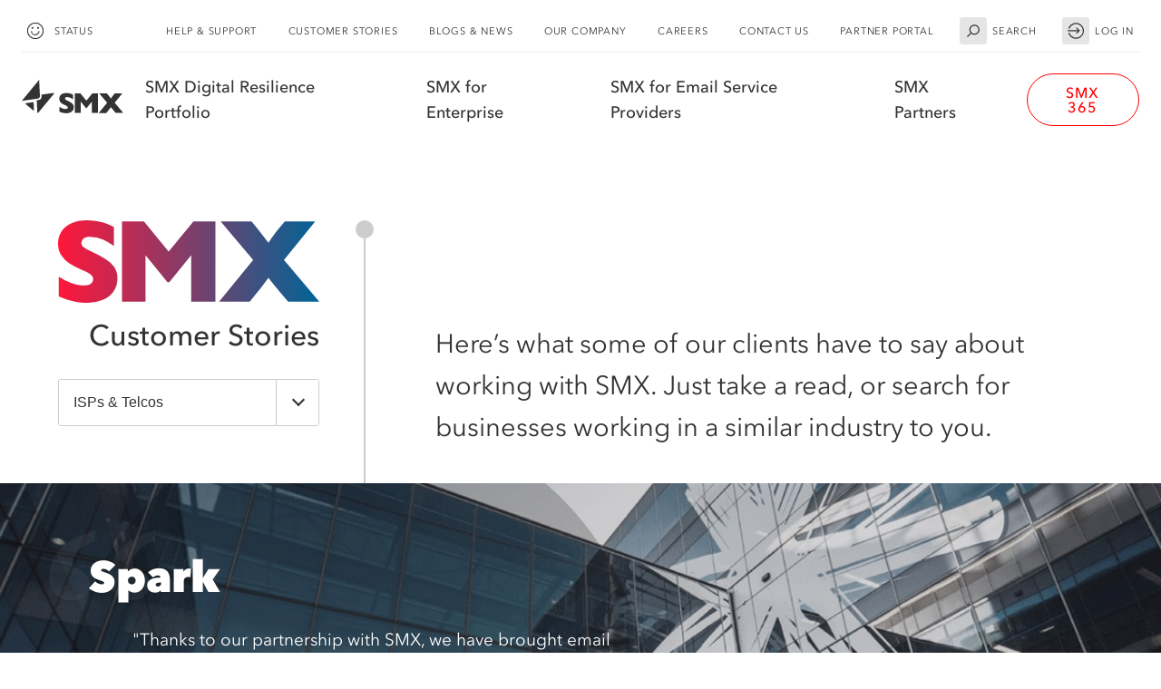

--- FILE ---
content_type: text/html; charset=utf-8
request_url: https://smxemail.com/customer-stories/isps-telcos/
body_size: 8587
content:

<!DOCTYPE html>

<html class="no-js standard-page customer-story-page" lang="en">

<head>
    
<title>SMX Email Security Case Studies | SMXEmail</title>
<meta charset="utf-8" />
<meta name="viewport" content="width=device-width, initial-scale=1.0">
<meta http-equiv="X-UA-Compatible" content="IE=edge">
<meta name="description" content="Gain deep insight on how leading organisations stay safe against email-borne threats via secure email gateways, email archiving and more with SMX case studies." />
<meta name="keywords" content="smx, customer stories, industry" />
<meta property="og:site_name" content="SMXEmail" />
<meta property="og:title" content="SMX Email Security Case Studies" />
<meta property="og:description" content="Gain deep insight on how leading organisations stay safe against email-borne threats via secure email gateways, email archiving and more with SMX case studies." />

<meta property="og:url" content="https://smxemail.com/customer-stories/isps-telcos/" />
<meta property="og:type" content="website" />
<meta name="format-detection" content="telephone=no">
    <meta property="og:image" content="https://smxemail.com/media/gcupn2f0/smx-logo-horizontal-blk.png">
<link rel="canonical" href="https://smxemail.com/customer-stories/isps-telcos/" />
<meta name="theme-color" content="#ffffff">
<link rel="icon" type="image/png" href="/content/images/favicon-32x32.png" sizes="32x32">
<link rel="icon" type="image/png" href="/content/images/favicon-16x16.png" sizes="16x16">
<link rel="apple-touch-icon" sizes="152x152" href="/content/images/apple-touch-icon.png">
<link rel="shortcut icon" href="/content/images/favicon.ico">
    <link href="/DependencyHandler.axd?s=L0NvbnRlbnQvU3R5bGVzL01haW4vaW5kZXgubGVzczs&amp;t=Css&amp;cdv=202501171" type="text/css" rel="stylesheet"/>
    <script src="/DependencyHandler.axd?s=L0NvbnRlbnQvU2NyaXB0cy9CdW5kbGVzL1ByZWxvYWQvbW9kZXJuaXpyLTIuOC4zLm1pbi5qczs&amp;t=Javascript&amp;cdv=202501171" type="text/javascript"></script>
        <script>
            (function (w, d, s, l, i) {
                w[l] = w[l] || [];
                w[l].push({
                    'gtm.start':
                        new Date().getTime(),
                    event: 'gtm.js'
                });
                var f = d.getElementsByTagName(s)[0],
                    j = d.createElement(s),
                    dl = l != 'dataLayer' ? '&l=' + l : '';
                j.async = true;
                j.src =
                    '//www.googletagmanager.com/gtm.js?id=' + i + dl;
                f.parentNode.insertBefore(j, f);
            })(window, document, 'script', 'dataLayer', 'GTM-NRSCJP9');
        </script>
</head>
<body>
        <noscript>
            <iframe src="//www.googletagmanager.com/ns.html?id=GTM-NRSCJP9" height="0" width="0" style="display: none; visibility: hidden"></iframe>
        </noscript>
    <header class="main-header">
    <nav class="container full-width">
        <div class="row utility">
            <div class="col-12">
                <ul class="flex-element">
                        <li>
                            <a href="https://status.smxemail.com/" target="_blank" class="icon"><svg version="1.1" xmlns="http://www.w3.org/2000/svg" xmlns:xlink="http://www.w3.org/1999/xlink" x="0px" y="0px"
	 viewBox="0 0 17.15 17.15" style="enable-background:new 0 0 17.15 17.15;" xml:space="preserve" class="smile-icon">

<circle class="face" cx="8.57" cy="8.57" r="8.25"/>
<path class="face" d="M12.38,8.82c0,2.2-1.78,3.98-3.98,3.98s-3.98-1.78-3.98-3.98"/>
<circle class="eyes" cx="5.48" cy="5.47" r="1"/>
<circle class="eyes" cx="11.48" cy="5.47" r="1"/>
</svg>
  Status</a>
                        </li>
                                                <li>
                                <a href="/help-support/" >Help &amp; Support</a>
                            </li>
                            <li>
                                <a href="/customer-stories/" class="selected">Customer Stories</a>
                            </li>
                            <li>
                                <a href="/our-company/blogs-news/" >Blogs &amp; News</a>
                            </li>
                            <li>
                                <a href="/our-company/" >Our Company</a>
                            </li>
                            <li>
                                <a href="/our-company/careers/" >Careers</a>
                            </li>
                            <li>
                                <a href="/contact-us/" >Contact Us</a>
                            </li>
                            <li>
                                <a href="https://smxemail.channeltivity.com/Login" target="_blank" >Partner Portal</a>
                            </li>
                                            <li>
                            <a class="js-search icon"><svg class="search-icon" xmlns="http://www.w3.org/2000/svg" viewBox="0 0 11.24 11.13">
	<circle class="search-circle" cx="6.67" cy="4.57" r="4.02"/>
	<line class="search-line" x1="0.61" y1="10.52" x2="3.4" y2="7.73"/>
</svg> Search</a>
                        </li>
                    <li>
                        <a class="icon"><svg xmlns="http://www.w3.org/2000/svg" viewBox="0 0 15.21 14.73"><path class="login-icon" d="M1.36,5A6.91,6.91,0,1,1,1.3,9.55"/><line class="login-icon" x1="0.46" y1="7.21" x2="10.47" y2="7.21"/><polyline class="login-icon" points="8.53 4.86 10.82 7.15 8.53 9.44"/></svg> Log in</a>
                        <ul>
                                <li><a href="https://portal.smxemail.com/" target="_blank">Customer portal</a></li>
                                                                <li><a href="/resellers/smx-partner-portal/">Partner Portal</a></li>

                                <li><a href="https://smxemail.channeltivity.com/RequestAccess">request access to SMX partner portal</a></li>
                        </ul>
                    </li>
                </ul>

            </div>
        </div>
        <div class="row primary">
            <div class="col-12">
                <ul class="flex-element">
                    <li>
                        <a href="/">
<svg version="1.1" width="112" height="37" xmlns="http://www.w3.org/2000/svg" xmlns:xlink="http://www.w3.org/1999/xlink" x="0px" y="0px"
	 viewBox="0 0 112.56 36.99" style="enable-background:new 0 0 112.56 36.99;" xml:space="preserve">


	<path  d="M4.56,25.87l7.93-1.14c0.32-0.05,0.62,0.19,0.63,0.52l0.38,8c0.02,0.48-0.54,0.76-0.91,0.45l-8.31-6.86
		C3.92,26.55,4.08,25.94,4.56,25.87z"/>
	<path d="M20.1,17.92L19.24,0L0,23.31l17.75-2.56C19.15,20.56,20.17,19.32,20.1,17.92z"/>
	<path d="M21.85,18.76c0.08,1.77-1.19,3.31-2.94,3.56l-2.3,0.33l0.65,13.52c0.02,0.51,0.66,0.72,0.99,0.33l17.4-21.09
		c0.32-0.39,0-0.98-0.51-0.91l-13.4,1.93L21.85,18.76z"/>
	<path  d="M112.56,36.71h-8.46l-2.32-2.74c-0.07-0.11-0.53-0.66-1.37-1.68c-0.84-1.01-1.4-1.71-1.67-2.07
		c-1.26,1.7-2.29,3.05-3.09,4.04l-2,2.46h-8.34l9.27-11.37l-8.84-10.48h8.42l1.5,1.83c0.86,1.06,1.89,2.39,3.09,3.97
		c1.15-1.68,2.06-2.93,2.74-3.74l1.72-2.06h8.26l-8.5,10.48L112.56,36.71z M84.31,36.71h-6.59V24.05l-5.94,7.33h-0.52l-5.96-7.33
		v12.66h-6.4V14.86h5.97l6.72,8.2l6.75-8.2h5.97V36.71z M57.65,30.35c0,1.37-0.35,2.55-1.05,3.55c-0.7,1-1.67,1.76-2.92,2.29
		c-1.25,0.53-2.69,0.8-4.3,0.8c-0.45,0-1.01-0.03-1.66-0.09c-0.66-0.06-1.53-0.22-2.62-0.48c-1.09-0.26-2.22-0.65-3.4-1.17V29.9
		c1.1,0.68,2.19,1.25,3.26,1.7c1.07,0.45,2.21,0.68,3.43,0.68c1.12,0,1.85-0.19,2.18-0.56c0.33-0.37,0.5-0.72,0.5-1.05
		c0-0.59-0.28-1.09-0.85-1.49c-0.57-0.4-1.39-0.82-2.47-1.25c-1.2-0.5-2.25-1.05-3.15-1.65s-1.64-1.34-2.21-2.23
		c-0.57-0.89-0.86-1.95-0.86-3.17c0-1.18,0.29-2.24,0.87-3.19c0.58-0.95,1.46-1.71,2.65-2.28c1.19-0.57,2.64-0.85,4.35-0.85
		c1.22,0,2.35,0.12,3.38,0.35c1.04,0.24,1.89,0.5,2.56,0.8c0.67,0.29,1.13,0.53,1.39,0.69v5.12c-0.89-0.64-1.89-1.21-2.99-1.72
		c-1.1-0.5-2.27-0.76-3.52-0.76c-0.82,0-1.41,0.16-1.78,0.47c-0.37,0.32-0.55,0.7-0.55,1.17c0,0.43,0.18,0.8,0.55,1.12
		c0.37,0.32,1.02,0.7,1.97,1.15c1.68,0.79,3.03,1.5,4.04,2.13s1.8,1.36,2.37,2.18C57.37,28.1,57.65,29.12,57.65,30.35z"/>

</svg>
</a>
                    </li>
                            <li>
                                <a href="/smx-resilience-portfolio/" >SMX Digital Resilience Portfolio</a>
                                    <ul>
                                            <li>
                                                <a href="/smx-resilience-portfolio/dps/" >Domain Protection Service</a>
                                            </li>
                                            <li>
                                                <a href="/smx-resilience-portfolio/bps/" >Brand Protection Service</a>
                                            </li>
                                            <li>
                                                <a href="/smx-resilience-portfolio/asm-by-red-sift/" >ASM by Red Sift</a>
                                            </li>
                                    </ul>
                            </li>
                            <li>
                                <a href="/smx-for-enterprise-and-government/" >SMX for Enterprise</a>
                                    <ul>
                                            <li>
                                                <a href="/smx-for-enterprise-and-government/smx-365/" >SMX 365</a>
                                            </li>
                                            <li>
                                                <a href="/smx-for-enterprise-and-government/secure-email-gateway/" >Secure Email Gateway</a>
                                            </li>
                                            <li>
                                                <a href="/smx-for-enterprise-and-government/accelerate-email-archiving/" >Accelerate Email Archiving</a>
                                            </li>
                                            <li>
                                                <a href="/smx-for-enterprise-and-government/phishing-threat-training/" >Phishing Threat Training</a>
                                            </li>
                                            <li>
                                                <a href="/smx-for-enterprise-and-government/smx-migration-tools/" >Migration Tools</a>
                                            </li>
                                            <li>
                                                <a href="/smx-for-enterprise-and-government/bulk-outbound-mail-relay/" >Bulk Outbound Mail Relay</a>
                                            </li>
                                            <li>
                                                <a href="/smx-for-enterprise-and-government/vade-for-m365/" >Vade for M365</a>
                                            </li>
                                            <li>
                                                <a href="/smx-for-enterprise-and-government/smx-domain-protection-service-dps/" >SMX Domain Protection Service (DPS)</a>
                                            </li>
                                    </ul>
                            </li>
                            <li>
                                <a href="/smx-for-email-service-providers/" >SMX for Email Service Providers</a>
                                    <ul>
                                            <li>
                                                <a href="/smx-for-email-service-providers/smx-email-admin-portal/" >SMX Email Admin Portal</a>
                                            </li>
                                            <li>
                                                <a href="/smx-for-email-service-providers/smx-secure-email-gateway/" >SMX Secure Email Gateway</a>
                                            </li>
                                            <li>
                                                <a href="/smx-for-email-service-providers/smx-migration-tools/" >SMX Migration Tools</a>
                                            </li>
                                    </ul>
                            </li>
                            <li>
                                <a href="/smx-partners/" >SMX Partners</a>
                                    <ul>
                                    </ul>
                            </li>
                                            <li>
                            <a class="btn" href="/smx-for-enterprise-and-government/smx-365/">SMX 365</a>
                        </li>
                </ul>
            </div>
        </div>
        <div class="row small-screen-nav">
            <div class="col-12">
                <div class="flex-element">
                    <a href="/sitemap" class="js-menu">
                        <span class="menu-icon">
                            <i></i>
                        </span>
                        <span class="nav-label">
                            Menu
                        </span>
                    </a>
                    <div class="logo">
                        <a href="/">
                            
<svg version="1.1" width="112" height="37" xmlns="http://www.w3.org/2000/svg" xmlns:xlink="http://www.w3.org/1999/xlink" x="0px" y="0px"
	 viewBox="0 0 112.56 36.99" style="enable-background:new 0 0 112.56 36.99;" xml:space="preserve">


	<path  d="M4.56,25.87l7.93-1.14c0.32-0.05,0.62,0.19,0.63,0.52l0.38,8c0.02,0.48-0.54,0.76-0.91,0.45l-8.31-6.86
		C3.92,26.55,4.08,25.94,4.56,25.87z"/>
	<path d="M20.1,17.92L19.24,0L0,23.31l17.75-2.56C19.15,20.56,20.17,19.32,20.1,17.92z"/>
	<path d="M21.85,18.76c0.08,1.77-1.19,3.31-2.94,3.56l-2.3,0.33l0.65,13.52c0.02,0.51,0.66,0.72,0.99,0.33l17.4-21.09
		c0.32-0.39,0-0.98-0.51-0.91l-13.4,1.93L21.85,18.76z"/>
	<path  d="M112.56,36.71h-8.46l-2.32-2.74c-0.07-0.11-0.53-0.66-1.37-1.68c-0.84-1.01-1.4-1.71-1.67-2.07
		c-1.26,1.7-2.29,3.05-3.09,4.04l-2,2.46h-8.34l9.27-11.37l-8.84-10.48h8.42l1.5,1.83c0.86,1.06,1.89,2.39,3.09,3.97
		c1.15-1.68,2.06-2.93,2.74-3.74l1.72-2.06h8.26l-8.5,10.48L112.56,36.71z M84.31,36.71h-6.59V24.05l-5.94,7.33h-0.52l-5.96-7.33
		v12.66h-6.4V14.86h5.97l6.72,8.2l6.75-8.2h5.97V36.71z M57.65,30.35c0,1.37-0.35,2.55-1.05,3.55c-0.7,1-1.67,1.76-2.92,2.29
		c-1.25,0.53-2.69,0.8-4.3,0.8c-0.45,0-1.01-0.03-1.66-0.09c-0.66-0.06-1.53-0.22-2.62-0.48c-1.09-0.26-2.22-0.65-3.4-1.17V29.9
		c1.1,0.68,2.19,1.25,3.26,1.7c1.07,0.45,2.21,0.68,3.43,0.68c1.12,0,1.85-0.19,2.18-0.56c0.33-0.37,0.5-0.72,0.5-1.05
		c0-0.59-0.28-1.09-0.85-1.49c-0.57-0.4-1.39-0.82-2.47-1.25c-1.2-0.5-2.25-1.05-3.15-1.65s-1.64-1.34-2.21-2.23
		c-0.57-0.89-0.86-1.95-0.86-3.17c0-1.18,0.29-2.24,0.87-3.19c0.58-0.95,1.46-1.71,2.65-2.28c1.19-0.57,2.64-0.85,4.35-0.85
		c1.22,0,2.35,0.12,3.38,0.35c1.04,0.24,1.89,0.5,2.56,0.8c0.67,0.29,1.13,0.53,1.39,0.69v5.12c-0.89-0.64-1.89-1.21-2.99-1.72
		c-1.1-0.5-2.27-0.76-3.52-0.76c-0.82,0-1.41,0.16-1.78,0.47c-0.37,0.32-0.55,0.7-0.55,1.17c0,0.43,0.18,0.8,0.55,1.12
		c0.37,0.32,1.02,0.7,1.97,1.15c1.68,0.79,3.03,1.5,4.04,2.13s1.8,1.36,2.37,2.18C57.37,28.1,57.65,29.12,57.65,30.35z"/>

</svg>

                        </a>
                    </div>
                        <a href="search" class="js-search search-icon">
                            <svg class="search-icon" xmlns="http://www.w3.org/2000/svg" viewBox="0 0 11.24 11.13">
	<circle class="search-circle" cx="6.67" cy="4.57" r="4.02"/>
	<line class="search-line" x1="0.61" y1="10.52" x2="3.4" y2="7.73"/>
</svg>
                        </a>

                </div>
            </div>
        </div>
    </nav>

</header>
    <main>

        


<div class="container content-wrapper">
    <div class="row">
        <div class="col-12 col-md-3 side-nav-wrapper">
            <div class="nav-inner">
                <svg xmlns="http://www.w3.org/2000/svg" xmlns:xlink="http://www.w3.org/1999/xlink" viewBox="0 0 281.67 88.93">
	<style>.color-logo{fill:url(#color-logo);}</style>
	<linearGradient id="color-logo" y1="44.46" x2="281.67" y2="44.46" gradientUnits="userSpaceOnUse"><stop offset="0" stop-color="#ff173b"/><stop offset="1" stop-color="#006497"/></linearGradient><path class="color-logo" d="M281.67,87.8H248.11l-9.18-10.87q-.45-.63-5.44-6.66t-6.62-8.22q-7.5,10.13-12.25,16l-7.94,9.75H173.62l36.75-45.06L175.31,1.19h33.37l5.94,7.25q5.12,6.3,12.25,15.74,6.81-10,10.87-14.81l6.81-8.18H277.3L243.61,42.74Zm-112,0H143.56V37.62L120,66.68h-2.07L94.31,37.62V87.8H68.94V1.19H92.63l26.62,32.49L146,1.19h23.69ZM64,62.62a23.91,23.91,0,0,1-4.15,14.06,26.23,26.23,0,0,1-11.6,9.09,43.37,43.37,0,0,1-17.06,3.16q-2.68,0-6.59-.35a74.65,74.65,0,0,1-10.37-1.9A82.28,82.28,0,0,1,.75,82.05V60.8a94.83,94.83,0,0,0,12.9,6.75,34.35,34.35,0,0,0,13.6,2.69c4.45,0,7.34-.74,8.65-2.22a6.5,6.5,0,0,0,2-4.15A7.08,7.08,0,0,0,34.5,58a48.15,48.15,0,0,0-9.82-5,76.89,76.89,0,0,1-12.49-6.53,29.48,29.48,0,0,1-8.78-8.84A22.77,22.77,0,0,1,0,25.06,23.91,23.91,0,0,1,3.44,12.4a23.88,23.88,0,0,1,10.5-9Q21,0,31.18,0A60.05,60.05,0,0,1,44.59,1.41,57.86,57.86,0,0,1,54.74,4.56a40.28,40.28,0,0,1,5.5,2.75V27.62A71.44,71.44,0,0,0,48.4,20.81a33.05,33.05,0,0,0-14-3c-3.25,0-5.6.63-7.06,1.87a5.87,5.87,0,0,0-2.19,4.63,5.68,5.68,0,0,0,2.19,4.44,38.37,38.37,0,0,0,7.81,4.56,154.87,154.87,0,0,1,16,8.43,31.63,31.63,0,0,1,9.41,8.66A20.91,20.91,0,0,1,64,62.62Z"/></svg>

                <h1>Customer Stories</h1>
                <div class="select-wrapper">
                    <select class="js-feed-category">
                        <option value="/customer-stories/" >All Categories</option>
                            <option  value="/customer-stories/commercial/">Commercial</option>
                            <option  value="/customer-stories/government/">Government</option>
                            <option  value="/customer-stories/healthcare/">Healthcare</option>
                            <option selected="selected" value="/customer-stories/isps-telcos/">ISPs &amp; Telcos</option>
                            <option  value="/customer-stories/finance/">Finance</option>
                            <option  value="/customer-stories/education/">Education</option>
                            <option  value="/customer-stories/engineering/">Engineering</option>
                            <option  value="/customer-stories/retail/">Retail</option>
                            <option  value="/customer-stories/professional-services/">Professional Services</option>
                            <option  value="/customer-stories/charity-not-for-profit/">Charity &amp; Not For Profit</option>
                    </select>
                </div>
            </div>
        </div>

        <div class="col-12 col-md-9 content">
            <div class="rich-text intro">
               <p>Here’s what some of our clients have to say about working with SMX. Just take a read, or search for businesses working in a similar industry to you.</p>
            </div>
        </div>

    </div>
</div>

<div class="js-news-feed">
    <div class="js-articles">
        

<article class="js-article customer-article js-lazy-bg" data-original=/media/cftdxidd/smx-news-spark.jpg?anchor=center&mode=crop&width=1200&height=600&quality=80&format=jpg&rnd=133264715637170000>
    <div class="container">
        <div class="row">
            <div class="col-12">
                <div class="aligner">
                    <div class="inner-wrapper">

                        <h3>Spark</h3>
                        <div class="wrapper">
                                <span class="quotemark">&lsquo;&lsquo;</span>
                                <blockquote>&quot;Thanks to our partnership with SMX, we have brought email home – and our customers are benefiting. They now have a faster, more secure and more reliable email platform, based in New Zealand.”</blockquote>
                                                            <cite>Jason Paris, Mobile and Business CEO</cite>
                            <div class="btn-wrapper">
                                <a href="/customer-stories/isps-telcos/spark-email-migration-off-yahoo/" class="btn">Learn More</a>
                            </div>
                        </div>
                    <div>
                </div>
            </div>
        </div>
    </div>
</article>


 
    </div>
</div>

<div class="load-more js-load-more-articles" style="display:none;">
    <div class="container">
       <div class="row">
            <div class="col-12 ">
                <button>Load more</button>
                <div class="js-article-count">
                </div>
            </div>
        </div>
    </div>
</div>


    </main>

    <nav class="mobile-nav">
        <ul class="secondary util">
                <li>
                    <a href="https://status.smxemail.com/" target="_blank" class="icon"><svg version="1.1" xmlns="http://www.w3.org/2000/svg" xmlns:xlink="http://www.w3.org/1999/xlink" x="0px" y="0px"
	 viewBox="0 0 17.15 17.15" style="enable-background:new 0 0 17.15 17.15;" xml:space="preserve" class="smile-icon">

<circle class="face" cx="8.57" cy="8.57" r="8.25"/>
<path class="face" d="M12.38,8.82c0,2.2-1.78,3.98-3.98,3.98s-3.98-1.78-3.98-3.98"/>
<circle class="eyes" cx="5.48" cy="5.47" r="1"/>
<circle class="eyes" cx="11.48" cy="5.47" r="1"/>
</svg>
  Status</a>
                </li>
                                <li>
                        <a href="/resellers/smx-partner-portal/">Partner Portal</a>
                    </li>
                            <li>
                    <a href="https://portal.smxemail.com/" target="_blank">  Customer portal</a>
                </li>
                            <li>
                    <a href="https://smxemail.channeltivity.com/RequestAccess">  request access to SMX partner portal</a>
                </li>
        </ul>
        <div class="nav-wrap">

            <div class="nav-inner">



                    <ul class="primary">

                            <li>
                                <a href="/smx-resilience-portfolio/" >SMX Digital Resilience Portfolio</a>
                                    <ul>
                                            <li>
                                                <a href="/smx-resilience-portfolio/dps/" >Domain Protection Service</a>
                                            </li>
                                            <li>
                                                <a href="/smx-resilience-portfolio/bps/" >Brand Protection Service</a>
                                            </li>
                                            <li>
                                                <a href="/smx-resilience-portfolio/asm-by-red-sift/" >ASM by Red Sift</a>
                                            </li>
                                    </ul>
                            </li>
                            <li>
                                <a href="/smx-for-enterprise-and-government/" >SMX for Enterprise</a>
                                    <ul>
                                            <li>
                                                <a href="/smx-for-enterprise-and-government/smx-365/" >SMX 365</a>
                                            </li>
                                            <li>
                                                <a href="/smx-for-enterprise-and-government/secure-email-gateway/" >Secure Email Gateway</a>
                                            </li>
                                            <li>
                                                <a href="/smx-for-enterprise-and-government/accelerate-email-archiving/" >Accelerate Email Archiving</a>
                                            </li>
                                            <li>
                                                <a href="/smx-for-enterprise-and-government/phishing-threat-training/" >Phishing Threat Training</a>
                                            </li>
                                            <li>
                                                <a href="/smx-for-enterprise-and-government/smx-migration-tools/" >Migration Tools</a>
                                            </li>
                                            <li>
                                                <a href="/smx-for-enterprise-and-government/bulk-outbound-mail-relay/" >Bulk Outbound Mail Relay</a>
                                            </li>
                                            <li>
                                                <a href="/smx-for-enterprise-and-government/vade-for-m365/" >Vade for M365</a>
                                            </li>
                                            <li>
                                                <a href="/smx-for-enterprise-and-government/smx-domain-protection-service-dps/" >SMX Domain Protection Service (DPS)</a>
                                            </li>
                                    </ul>
                            </li>
                            <li>
                                <a href="/smx-for-email-service-providers/" >SMX for Email Service Providers</a>
                                    <ul>
                                            <li>
                                                <a href="/smx-for-email-service-providers/smx-email-admin-portal/" >SMX Email Admin Portal</a>
                                            </li>
                                            <li>
                                                <a href="/smx-for-email-service-providers/smx-secure-email-gateway/" >SMX Secure Email Gateway</a>
                                            </li>
                                            <li>
                                                <a href="/smx-for-email-service-providers/smx-migration-tools/" >SMX Migration Tools</a>
                                            </li>
                                    </ul>
                            </li>
                            <li>
                                <a href="/smx-partners/" >SMX Partners</a>
                            </li>
                    </ul>




                <ul class="secondary">
                            <li>
                                <a href="/help-support/" >Help &amp; Support</a>
                            </li>
                            <li>
                                <a href="/customer-stories/" class="selected">Customer Stories</a>
                            </li>
                            <li>
                                <a href="/our-company/blogs-news/" >Blogs &amp; News</a>
                            </li>
                            <li>
                                <a href="/our-company/" >Our Company</a>
                            </li>
                            <li>
                                <a href="/our-company/careers/" >Careers</a>
                            </li>
                            <li>
                                <a href="/contact-us/" >Contact Us</a>
                            </li>
                            <li>
                                <a href="https://smxemail.channeltivity.com/Login" target="_blank" >Partner Portal</a>
                            </li>
                </ul>
            </div>
        </div>
    </nav>
        <div class="search-overlay grad-blue-to-light-blue">
        <div class="container form-wrapper">
            <div class="row">
                <form action="/search/" class="col-12 search-form" method="get">
                    <div class="field-wrapper">
                        <div class="input-wrapper">
                            <input id="pop-search-field" type="search" placeholder="What are you looking for?" name="s" autocomplete="off">
                        </div>
                        <div class="btn-wrapper">
                            <button type="submit">Search</button>
                        </div>
                    </div>
                </form>
            </div>
        </div>
    </div>

    <span class="js-close-menu"><i></i></span>

    <footer class="container">
    <div class="row">
        <ul class="social col-12">
                            <li>
                    <a href="https://twitter.com/smxemail" target="_blank" class="fa fa-twitter"></a>
                </li>
                            <li>
                    <a href="https://www.linkedin.com/company/smx/" target="_blank" class="fa fa-linkedin"></a>
                </li>
        </ul>
        <ul class="footer-links col-12">
                <li>
                    <a href="/reasonable-use-policy/">Reasonable Use Policy</a>
                </li>
                <li>
                    <a href="/terms-and-conditions/">Terms &amp; Conditions</a>
                </li>
                <li>
                    <a href="/privacy-policy/">Privacy Policy</a>
                </li>
        </ul>
        <div class="copy-right col-12">
            © 2026 SMX Ltd
        </div>
    </div>
</footer>


    <script src="/DependencyHandler.axd?s=[base64]&amp;t=Javascript&amp;cdv=202501171" type="text/javascript"></script>
    <script src="/DependencyHandler.axd?s=L0NvbnRlbnQvU2NyaXB0cy9CdW5kbGVzL05ld3NGZWVkL25ld3NmZWVkLmpzOw&amp;t=Javascript&amp;cdv=202501171" type="text/javascript"></script>
    
    <script type="text/javascript">_linkedin_partner_id = "647123"; window._linkedin_data_partner_ids = window._linkedin_data_partner_ids || []; window._linkedin_data_partner_ids.push(_linkedin_partner_id);</script>
    <script type="text/javascript">(function () { var s = document.getElementsByTagName("script")[0]; var b = document.createElement("script"); b.type = "text/javascript"; b.async = true; b.src = "https://snap.licdn.com/li.lms-analytics/insight.min.js"; s.parentNode.insertBefore(b, s); })();</script> <noscript> <img height="1" width="1" style="display:none;" alt="" src="https://px.ads.linkedin.com/collect/?pid=647123&fmt=gif" /> </noscript>
</body>
</html>

--- FILE ---
content_type: text/html; charset=utf-8
request_url: https://smxemail.com/customer-stories/isps-telcos/?page=1
body_size: 125
content:


 

--- FILE ---
content_type: text/css
request_url: https://smxemail.com/DependencyHandler.axd?s=L0NvbnRlbnQvU3R5bGVzL01haW4vaW5kZXgubGVzczs&t=Css&cdv=202501171
body_size: 24924
content:
@import url("//hello.myfonts.net/count/392412");@charset "UTF-8";body.fancybox-active{overflow:hidden;}body.fancybox-iosfix{position:fixed;left:0;right:0;}.fancybox-is-hidden{position:absolute;top:-9999px;left:-9999px;visibility:hidden;}.fancybox-container{position:fixed;top:0;left:0;width:100%;height:100%;z-index:99992;-webkit-tap-highlight-color:transparent;-webkit-backface-visibility:hidden;backface-visibility:hidden;-webkit-transform:translateZ(0);transform:translateZ(0);}.fancybox-outer,.fancybox-inner,.fancybox-bg,.fancybox-stage{position:absolute;top:0;right:0;bottom:0;left:0;}.fancybox-outer{overflow-y:auto;-webkit-overflow-scrolling:touch;}.fancybox-bg{background:#1e1e1e;opacity:0;transition-duration:inherit;transition-property:opacity;transition-timing-function:cubic-bezier(0.47,0,0.74,0.71);}.fancybox-is-open .fancybox-bg{opacity:0.87;transition-timing-function:cubic-bezier(0.22,0.61,0.36,1);}.fancybox-infobar,.fancybox-toolbar,.fancybox-caption-wrap{position:absolute;direction:ltr;z-index:99997;opacity:0;visibility:hidden;transition:opacity 0.25s,visibility 0s linear 0.25s;box-sizing:border-box;}.fancybox-show-infobar .fancybox-infobar,.fancybox-show-toolbar .fancybox-toolbar,.fancybox-show-caption .fancybox-caption-wrap{opacity:1;visibility:visible;transition:opacity 0.25s,visibility 0s;}.fancybox-infobar{top:0;left:0;font-size:13px;padding:0 10px;height:44px;min-width:44px;line-height:44px;color:#cccccc;text-align:center;pointer-events:none;-webkit-user-select:none;-moz-user-select:none;-ms-user-select:none;user-select:none;-webkit-touch-callout:none;-webkit-tap-highlight-color:transparent;-webkit-font-smoothing:subpixel-antialiased;mix-blend-mode:exclusion;}.fancybox-toolbar{top:0;right:0;margin:0;padding:0;}.fancybox-stage{overflow:hidden;direction:ltr;z-index:99994;-webkit-transform:translate3d(0,0,0);}.fancybox-is-closing .fancybox-stage{overflow:visible;}.fancybox-slide{position:absolute;top:0;left:0;width:100%;height:100%;margin:0;padding:0;overflow:auto;outline:none;white-space:normal;box-sizing:border-box;text-align:center;z-index:99994;-webkit-overflow-scrolling:touch;display:none;-webkit-backface-visibility:hidden;backface-visibility:hidden;transition-property:opacity,-webkit-transform;transition-property:transform,opacity;transition-property:transform,opacity,-webkit-transform;}.fancybox-slide::before{content:'';display:inline-block;vertical-align:middle;height:100%;width:0;}.fancybox-is-sliding .fancybox-slide,.fancybox-slide--previous,.fancybox-slide--current,.fancybox-slide--next{display:block;}.fancybox-slide--image{overflow:visible;}.fancybox-slide--image::before{display:none;}.fancybox-slide--video .fancybox-content,.fancybox-slide--video iframe{background:black;}.fancybox-slide--map .fancybox-content,.fancybox-slide--map iframe{background:#e5e3df;}.fancybox-slide--next{z-index:99995;}.fancybox-slide > *{display:inline-block;position:relative;padding:24px;margin:44px 0 44px;border-width:0;vertical-align:middle;text-align:left;background-color:white;overflow:auto;box-sizing:border-box;}.fancybox-slide > title,.fancybox-slide > style,.fancybox-slide > meta,.fancybox-slide > link,.fancybox-slide > script,.fancybox-slide > base{display:none;}.fancybox-slide .fancybox-image-wrap{position:absolute;top:0;left:0;margin:0;padding:0;border:0;z-index:99995;background:transparent;cursor:default;overflow:visible;-webkit-transform-origin:top left;-ms-transform-origin:top left;transform-origin:top left;background-size:100% 100%;background-repeat:no-repeat;-webkit-backface-visibility:hidden;backface-visibility:hidden;-webkit-user-select:none;-moz-user-select:none;-ms-user-select:none;user-select:none;transition-property:opacity,-webkit-transform;transition-property:transform,opacity;transition-property:transform,opacity,-webkit-transform;}.fancybox-can-zoomOut .fancybox-image-wrap{cursor:-webkit-zoom-out;cursor:zoom-out;}.fancybox-can-zoomIn .fancybox-image-wrap{cursor:-webkit-zoom-in;cursor:zoom-in;}.fancybox-can-drag .fancybox-image-wrap{cursor:-webkit-grab;cursor:grab;}.fancybox-is-dragging .fancybox-image-wrap{cursor:-webkit-grabbing;cursor:grabbing;}.fancybox-image,.fancybox-spaceball{position:absolute;top:0;left:0;width:100%;height:100%;margin:0;padding:0;border:0;max-width:none;max-height:none;-webkit-user-select:none;-moz-user-select:none;-ms-user-select:none;user-select:none;}.fancybox-spaceball{z-index:1;}.fancybox-slide--iframe .fancybox-content{padding:0;width:80%;height:80%;max-width:calc(0%);max-height:calc(12%);overflow:visible;background:white;}.fancybox-iframe{display:block;margin:0;padding:0;border:0;width:100%;height:100%;background:white;}.fancybox-error{margin:0;padding:40px;width:100%;max-width:380px;background:white;cursor:default;}.fancybox-error p{margin:0;padding:0;color:#444444;font-size:16px;line-height:20px;}.fancybox-button{box-sizing:border-box;display:inline-block;vertical-align:top;width:44px;height:44px;margin:0;padding:10px;border:0;border-radius:0;background:rgba(30,30,30,0.6);transition:color 0.3s ease;cursor:pointer;outline:none;}.fancybox-button,.fancybox-button:visited,.fancybox-button:link{color:#cccccc;}.fancybox-button:focus,.fancybox-button:hover{color:white;}.fancybox-button[disabled]{color:#cccccc;cursor:default;opacity:0.6;}.fancybox-button svg{display:block;position:relative;overflow:visible;shape-rendering:geometricPrecision;}.fancybox-button svg path{fill:currentColor;stroke:currentColor;stroke-linejoin:round;stroke-width:3;}.fancybox-button--share svg path{stroke-width:1;}.fancybox-button--play svg path:nth-child(2){display:none;}.fancybox-button--pause svg path:nth-child(1){display:none;}.fancybox-button--zoom svg path{fill:transparent;}.fancybox-navigation{display:none;}.fancybox-show-nav .fancybox-navigation{display:block;}.fancybox-navigation button{position:absolute;top:50%;margin:-50px 0 0 0;z-index:99997;background:transparent;width:60px;height:100px;padding:17px;}.fancybox-navigation button:before{content:"";position:absolute;top:30px;right:10px;width:40px;height:40px;background:rgba(30,30,30,0.6);}.fancybox-navigation .fancybox-button--arrow_left{left:0;}.fancybox-navigation .fancybox-button--arrow_right{right:0;}.fancybox-close-small{position:absolute;top:0;right:0;width:40px;height:40px;padding:0;margin:0;border:0;border-radius:0;background:transparent;z-index:10;cursor:pointer;}.fancybox-close-small:after{content:'×';position:absolute;top:5px;right:5px;width:30px;height:30px;font:22px/30px Arial,"Helvetica Neue",Helvetica,sans-serif;color:#888888;font-weight:300;text-align:center;border-radius:50%;border-width:0;background-color:transparent;transition:background-color 0.25s;box-sizing:border-box;z-index:2;}.fancybox-close-small:focus{outline:none;}.fancybox-close-small:focus:after{outline:1px dotted #888888;}.fancybox-close-small:hover:after{color:#555555;background:#eeeeee;}.fancybox-slide--image .fancybox-close-small,.fancybox-slide--iframe .fancybox-close-small{top:0;right:-40px;}.fancybox-slide--image .fancybox-close-small:after,.fancybox-slide--iframe .fancybox-close-small:after{font-size:35px;color:#aaaaaa;}.fancybox-slide--image .fancybox-close-small:hover:after,.fancybox-slide--iframe .fancybox-close-small:hover:after{color:white;background:transparent;}.fancybox-is-scaling .fancybox-close-small,.fancybox-is-zoomable.fancybox-can-drag .fancybox-close-small{display:none;}.fancybox-caption-wrap{bottom:0;left:0;right:0;padding:60px 2vw 0 2vw;background:linear-gradient(to bottom,transparent 0%,rgba(0,0,0,0.1) 20%,rgba(0,0,0,0.2) 40%,rgba(0,0,0,0.6) 80%,rgba(0,0,0,0.8) 100%);pointer-events:none;}.fancybox-caption{padding:30px 0;border-top:1px solid rgba(255,255,255,0.4);font-size:14px;color:white;line-height:20px;-webkit-text-size-adjust:none;}.fancybox-caption a,.fancybox-caption button,.fancybox-caption select{pointer-events:all;position:relative;}.fancybox-caption a{color:white;text-decoration:underline;}.fancybox-slide > .fancybox-loading{border:6px solid rgba(100,100,100,0.4);border-top:6px solid rgba(255,255,255,0.6);border-radius:100%;height:50px;width:50px;-webkit-animation:fancybox-rotate 0.8s infinite linear;animation:fancybox-rotate 0.8s infinite linear;background:transparent;position:absolute;top:50%;left:50%;margin-top:-30px;margin-left:-30px;z-index:99999;}@-webkit-keyframes fancybox-rotate{from{-webkit-transform:rotate(0deg);transform:rotate(0deg);}to{-webkit-transform:rotate(359deg);transform:rotate(359deg);}}@keyframes fancybox-rotate{from{-webkit-transform:rotate(0deg);transform:rotate(0deg);}to{-webkit-transform:rotate(359deg);transform:rotate(359deg);}}.fancybox-animated{transition-timing-function:cubic-bezier(0,0,0.25,1);}.fancybox-fx-slide.fancybox-slide--previous{-webkit-transform:translate3d(-100%,0,0);transform:translate3d(-100%,0,0);opacity:0;}.fancybox-fx-slide.fancybox-slide--next{-webkit-transform:translate3d(100%,0,0);transform:translate3d(100%,0,0);opacity:0;}.fancybox-fx-slide.fancybox-slide--current{-webkit-transform:translate3d(0,0,0);transform:translate3d(0,0,0);opacity:1;}.fancybox-fx-fade.fancybox-slide--previous,.fancybox-fx-fade.fancybox-slide--next{opacity:0;transition-timing-function:cubic-bezier(0.19,1,0.22,1);}.fancybox-fx-fade.fancybox-slide--current{opacity:1;}.fancybox-fx-zoom-in-out.fancybox-slide--previous{-webkit-transform:scale3d(1.5,1.5,1.5);transform:scale3d(1.5,1.5,1.5);opacity:0;}.fancybox-fx-zoom-in-out.fancybox-slide--next{-webkit-transform:scale3d(0.5,0.5,0.5);transform:scale3d(0.5,0.5,0.5);opacity:0;}.fancybox-fx-zoom-in-out.fancybox-slide--current{-webkit-transform:scale3d(1,1,1);transform:scale3d(1,1,1);opacity:1;}.fancybox-fx-rotate.fancybox-slide--previous{-webkit-transform:rotate(-360deg);-ms-transform:rotate(-360deg);transform:rotate(-360deg);opacity:0;}.fancybox-fx-rotate.fancybox-slide--next{-webkit-transform:rotate(360deg);-ms-transform:rotate(360deg);transform:rotate(360deg);opacity:0;}.fancybox-fx-rotate.fancybox-slide--current{-webkit-transform:rotate(0deg);-ms-transform:rotate(0deg);transform:rotate(0deg);opacity:1;}.fancybox-fx-circular.fancybox-slide--previous{-webkit-transform:scale3d(0,0,0) translate3d(-100%,0,0);transform:scale3d(0,0,0) translate3d(-100%,0,0);opacity:0;}.fancybox-fx-circular.fancybox-slide--next{-webkit-transform:scale3d(0,0,0) translate3d(100%,0,0);transform:scale3d(0,0,0) translate3d(100%,0,0);opacity:0;}.fancybox-fx-circular.fancybox-slide--current{-webkit-transform:scale3d(1,1,1) translate3d(0,0,0);transform:scale3d(1,1,1) translate3d(0,0,0);opacity:1;}.fancybox-fx-tube.fancybox-slide--previous{-webkit-transform:translate3d(-100%,0,0) scale(0.1) skew(-10deg);transform:translate3d(-100%,0,0) scale(0.1) skew(-10deg);}.fancybox-fx-tube.fancybox-slide--next{-webkit-transform:translate3d(100%,0,0) scale(0.1) skew(10deg);transform:translate3d(100%,0,0) scale(0.1) skew(10deg);}.fancybox-fx-tube.fancybox-slide--current{-webkit-transform:translate3d(0,0,0) scale(1);transform:translate3d(0,0,0) scale(1);}.fancybox-share{padding:30px;border-radius:3px;background:#f4f4f4;max-width:90%;text-align:center;}.fancybox-share h1{color:#222222;margin:0 0 20px 0;font-size:35px;font-weight:700;}.fancybox-share p{margin:0;padding:0;}p.fancybox-share__links{margin-right:-10px;}.fancybox-share__button{display:inline-block;text-decoration:none;margin:0 10px 10px 0;padding:0 15px;min-width:130px;border:0;border-radius:3px;background:white;white-space:nowrap;font-size:14px;font-weight:700;line-height:40px;-webkit-user-select:none;-moz-user-select:none;-ms-user-select:none;user-select:none;color:white;transition:all 0.2s;}.fancybox-share__button:hover{text-decoration:none;}.fancybox-share__button--fb{background:#3b5998;}.fancybox-share__button--fb:hover{background:#344e86;}.fancybox-share__button--pt{background:#bd081d;}.fancybox-share__button--pt:hover{background:#aa0719;}.fancybox-share__button--tw{background:#1da1f2;}.fancybox-share__button--tw:hover{background:#0d95e8;}.fancybox-share__button svg{position:relative;top:-1px;width:25px;height:25px;margin-right:7px;vertical-align:middle;}.fancybox-share__button svg path{fill:white;}.fancybox-share__input{box-sizing:border-box;width:100%;margin:10px 0 0 0;padding:10px 15px;background:transparent;color:#5d5b5b;font-size:14px;outline:none;border:0;border-bottom:2px solid #d7d7d7;}.fancybox-thumbs{display:none;position:absolute;top:0;bottom:0;right:0;width:212px;margin:0;padding:2px 2px 4px 2px;background:white;-webkit-tap-highlight-color:transparent;-webkit-overflow-scrolling:touch;-ms-overflow-style:-ms-autohiding-scrollbar;box-sizing:border-box;z-index:99995;}.fancybox-thumbs-x{overflow-y:hidden;overflow-x:auto;}.fancybox-show-thumbs .fancybox-thumbs{display:block;}.fancybox-show-thumbs .fancybox-inner{right:212px;}.fancybox-thumbs > ul{list-style:none;position:absolute;position:relative;width:100%;height:100%;margin:0;padding:0;overflow-x:hidden;overflow-y:auto;font-size:0;white-space:nowrap;}.fancybox-thumbs-x > ul{overflow:hidden;}.fancybox-thumbs-y > ul::-webkit-scrollbar{width:7px;}.fancybox-thumbs-y > ul::-webkit-scrollbar-track{background:white;border-radius:10px;box-shadow:inset 0 0 6px rgba(0,0,0,0.3);}.fancybox-thumbs-y > ul::-webkit-scrollbar-thumb{background:#2a2a2a;border-radius:10px;}.fancybox-thumbs > ul > li{float:left;overflow:hidden;padding:0;margin:2px;width:100px;height:75px;max-width:calc(46%);max-height:calc(92%);position:relative;cursor:pointer;outline:none;-webkit-tap-highlight-color:transparent;-webkit-backface-visibility:hidden;backface-visibility:hidden;box-sizing:border-box;}li.fancybox-thumbs-loading{background:rgba(0,0,0,0.1);}.fancybox-thumbs > ul > li > img{position:absolute;top:0;left:0;max-width:none;max-height:none;-webkit-touch-callout:none;-webkit-user-select:none;-moz-user-select:none;-ms-user-select:none;user-select:none;}.fancybox-thumbs > ul > li:before{content:'';position:absolute;top:0;right:0;bottom:0;left:0;border:4px solid #4ea7f9;z-index:99991;opacity:0;transition:all 0.2s cubic-bezier(0.25,0.46,0.45,0.94);}.fancybox-thumbs > ul > li.fancybox-thumbs-active:before{opacity:1;}@media all and (max-width:800px){.fancybox-thumbs{width:110px;}.fancybox-show-thumbs .fancybox-inner{right:110px;}.fancybox-thumbs > ul > li{max-width:calc(90%);}}.fancybox-slide--iframe .fancybox-content{width:1960px;height:1200px;max-width:90%;max-height:80%;margin:0;}.flickity-enabled{position:relative;}.flickity-enabled:focus{outline:none;}.flickity-viewport{overflow:hidden;position:relative;height:100%;margin-bottom:24px;}.flickity-slider{position:absolute;width:100%;height:100%;}.flickity-enabled.is-draggable{-webkit-tap-highlight-color:transparent;tap-highlight-color:transparent;-webkit-user-select:none;-moz-user-select:none;-ms-user-select:none;user-select:none;}.flickity-enabled.is-draggable .flickity-viewport{cursor:move;cursor:-webkit-grab;cursor:grab;}.flickity-enabled.is-draggable .flickity-viewport.is-pointer-down{cursor:-webkit-grabbing;cursor:grabbing;}.flickity-button{background:none;border:none;color:white;}.flickity-button:hover{cursor:pointer;}.flickity-button:focus{outline:none;}.flickity-button:active{opacity:0.6;}.flickity-button:disabled{opacity:0.3;cursor:auto;pointer-events:none;}.flickity-button-icon{fill:white;}.flickity-prev-next-button{width:44px;height:44px;border-radius:50%;top:0;display:inline-block;}.flickity-prev-next-button .flickity-button-icon{position:absolute;left:25%;top:25%;width:55%;height:55%;}.flickity-page-dots{position:relative;vertical-align:top;display:inline-block;padding:0;margin:0;list-style:none;text-align:center;line-height:1;height:12px;top:50%;}.flickity-rtl .flickity-page-dots{direction:rtl;}.flickity-page-dots .dot{display:inline-block;width:12px;height:12px;margin:0 8px;vertical-align:top;background:white;border-radius:50%;opacity:0.25;cursor:pointer;}.flickity-page-dots .dot.is-selected{opacity:1;}.js-nav-wrap{display:-webkit-flex;display:-ms-flexbox;display:-ms-flex;display:flex;-webkit-align-items:center;-ms-align-items:center;align-items:center;-webkit-justify-content:center;-ms-justify-content:center;justify-content:center;width:100%;}@font-face{font-family:'FontAwesome';src:url("/content/fonts/fontawesome-webfont.eot?v=4.7.0");src:url("/content/fonts/fontawesome-webfont.eot?#iefix&v=4.7.0") format('embedded-opentype'),url("/content/fonts/fontawesome-webfont.woff2?v=4.7.0") format('woff2'),url("/content/fonts/fontawesome-webfont.woff?v=4.7.0") format('woff'),url("/content/fonts/fontawesome-webfont.ttf?v=4.7.0") format('truetype'),url("/content/fonts/fontawesome-webfont.svg?v=4.7.0#fontawesomeregular") format('svg');font-weight:normal;font-style:normal;}.fa{display:inline-block;font:normal normal normal 14px/1 FontAwesome;font-size:inherit;text-rendering:auto;-webkit-font-smoothing:antialiased;-moz-osx-font-smoothing:grayscale;}.fa-lg{font-size:1.33333333em;line-height:0.75em;vertical-align:-15%;}.fa-2x{font-size:2em;}.fa-3x{font-size:3em;}.fa-4x{font-size:4em;}.fa-5x{font-size:5em;}.fa-fw{width:1.28571429em;text-align:center;}.fa-ul{padding-left:0;margin-left:2.14285714em;list-style-type:none;}.fa-ul > li{position:relative;}.fa-li{position:absolute;left:-2.14285714em;width:2.14285714em;top:0.14285714em;text-align:center;}.fa-li.fa-lg{left:-1.85714286em;}.fa-border{padding:0.2em 0.25em 0.15em;border:solid 0.08em #eeeeee;border-radius:0.1em;}.fa-pull-left{float:left;}.fa-pull-right{float:right;}.fa.fa-pull-left{margin-right:0.3em;}.fa.fa-pull-right{margin-left:0.3em;}.pull-right{float:right;}.pull-left{float:left;}.fa.pull-left{margin-right:0.3em;}.fa.pull-right{margin-left:0.3em;}.fa-spin{-webkit-animation:fa-spin 2s infinite linear;animation:fa-spin 2s infinite linear;}.fa-pulse{-webkit-animation:fa-spin 1s infinite steps(8);animation:fa-spin 1s infinite steps(8);}@-webkit-keyframes fa-spin{0%{-webkit-transform:rotate(0deg);transform:rotate(0deg);}100%{-webkit-transform:rotate(359deg);transform:rotate(359deg);}}@keyframes fa-spin{0%{-webkit-transform:rotate(0deg);transform:rotate(0deg);}100%{-webkit-transform:rotate(359deg);transform:rotate(359deg);}}.fa-rotate-90{-ms-filter:"progid:DXImageTransform.Microsoft.BasicImage(rotation=1)";-webkit-transform:rotate(90deg);-ms-transform:rotate(90deg);transform:rotate(90deg);}.fa-rotate-180{-ms-filter:"progid:DXImageTransform.Microsoft.BasicImage(rotation=2)";-webkit-transform:rotate(180deg);-ms-transform:rotate(180deg);transform:rotate(180deg);}.fa-rotate-270{-ms-filter:"progid:DXImageTransform.Microsoft.BasicImage(rotation=3)";-webkit-transform:rotate(270deg);-ms-transform:rotate(270deg);transform:rotate(270deg);}.fa-flip-horizontal{-ms-filter:"progid:DXImageTransform.Microsoft.BasicImage(rotation=0, mirror=1)";-webkit-transform:scale(-1,1);-ms-transform:scale(-1,1);transform:scale(-1,1);}.fa-flip-vertical{-ms-filter:"progid:DXImageTransform.Microsoft.BasicImage(rotation=2, mirror=1)";-webkit-transform:scale(1,-1);-ms-transform:scale(1,-1);transform:scale(1,-1);}:root .fa-rotate-90,:root .fa-rotate-180,:root .fa-rotate-270,:root .fa-flip-horizontal,:root .fa-flip-vertical{filter:none;}.fa-stack{position:relative;display:inline-block;width:2em;height:2em;line-height:2em;vertical-align:middle;}.fa-stack-1x,.fa-stack-2x{position:absolute;left:0;width:100%;text-align:center;}.fa-stack-1x{line-height:inherit;}.fa-stack-2x{font-size:2em;}.fa-inverse{color:white;}.fa-glass:before{content:"\f000";}.fa-music:before{content:"\f001";}.fa-search:before{content:"\f002";}.fa-envelope-o:before{content:"\f003";}.fa-heart:before{content:"\f004";}.fa-star:before{content:"\f005";}.fa-star-o:before{content:"\f006";}.fa-user:before{content:"\f007";}.fa-film:before{content:"\f008";}.fa-th-large:before{content:"\f009";}.fa-th:before{content:"\f00a";}.fa-th-list:before{content:"\f00b";}.fa-check:before{content:"\f00c";}.fa-remove:before,.fa-close:before,.fa-times:before{content:"\f00d";}.fa-search-plus:before{content:"\f00e";}.fa-search-minus:before{content:"\f010";}.fa-power-off:before{content:"\f011";}.fa-signal:before{content:"\f012";}.fa-gear:before,.fa-cog:before{content:"\f013";}.fa-trash-o:before{content:"\f014";}.fa-home:before{content:"\f015";}.fa-file-o:before{content:"\f016";}.fa-clock-o:before{content:"\f017";}.fa-road:before{content:"\f018";}.fa-download:before{content:"\f019";}.fa-arrow-circle-o-down:before{content:"\f01a";}.fa-arrow-circle-o-up:before{content:"\f01b";}.fa-inbox:before{content:"\f01c";}.fa-play-circle-o:before{content:"\f01d";}.fa-rotate-right:before,.fa-repeat:before{content:"\f01e";}.fa-refresh:before{content:"\f021";}.fa-list-alt:before{content:"\f022";}.fa-lock:before{content:"\f023";}.fa-flag:before{content:"\f024";}.fa-headphones:before{content:"\f025";}.fa-volume-off:before{content:"\f026";}.fa-volume-down:before{content:"\f027";}.fa-volume-up:before{content:"\f028";}.fa-qrcode:before{content:"\f029";}.fa-barcode:before{content:"\f02a";}.fa-tag:before{content:"\f02b";}.fa-tags:before{content:"\f02c";}.fa-book:before{content:"\f02d";}.fa-bookmark:before{content:"\f02e";}.fa-print:before{content:"\f02f";}.fa-camera:before{content:"\f030";}.fa-font:before{content:"\f031";}.fa-bold:before{content:"\f032";}.fa-italic:before{content:"\f033";}.fa-text-height:before{content:"\f034";}.fa-text-width:before{content:"\f035";}.fa-align-left:before{content:"\f036";}.fa-align-center:before{content:"\f037";}.fa-align-right:before{content:"\f038";}.fa-align-justify:before{content:"\f039";}.fa-list:before{content:"\f03a";}.fa-dedent:before,.fa-outdent:before{content:"\f03b";}.fa-indent:before{content:"\f03c";}.fa-video-camera:before{content:"\f03d";}.fa-photo:before,.fa-image:before,.fa-picture-o:before{content:"\f03e";}.fa-pencil:before{content:"\f040";}.fa-map-marker:before{content:"\f041";}.fa-adjust:before{content:"\f042";}.fa-tint:before{content:"\f043";}.fa-edit:before,.fa-pencil-square-o:before{content:"\f044";}.fa-share-square-o:before{content:"\f045";}.fa-check-square-o:before{content:"\f046";}.fa-arrows:before{content:"\f047";}.fa-step-backward:before{content:"\f048";}.fa-fast-backward:before{content:"\f049";}.fa-backward:before{content:"\f04a";}.fa-play:before{content:"\f04b";}.fa-pause:before{content:"\f04c";}.fa-stop:before{content:"\f04d";}.fa-forward:before{content:"\f04e";}.fa-fast-forward:before{content:"\f050";}.fa-step-forward:before{content:"\f051";}.fa-eject:before{content:"\f052";}.fa-chevron-left:before{content:"\f053";}.fa-chevron-right:before{content:"\f054";}.fa-plus-circle:before{content:"\f055";}.fa-minus-circle:before{content:"\f056";}.fa-times-circle:before{content:"\f057";}.fa-check-circle:before{content:"\f058";}.fa-question-circle:before{content:"\f059";}.fa-info-circle:before{content:"\f05a";}.fa-crosshairs:before{content:"\f05b";}.fa-times-circle-o:before{content:"\f05c";}.fa-check-circle-o:before{content:"\f05d";}.fa-ban:before{content:"\f05e";}.fa-arrow-left:before{content:"\f060";}.fa-arrow-right:before{content:"\f061";}.fa-arrow-up:before{content:"\f062";}.fa-arrow-down:before{content:"\f063";}.fa-mail-forward:before,.fa-share:before{content:"\f064";}.fa-expand:before{content:"\f065";}.fa-compress:before{content:"\f066";}.fa-plus:before{content:"\f067";}.fa-minus:before{content:"\f068";}.fa-asterisk:before{content:"\f069";}.fa-exclamation-circle:before{content:"\f06a";}.fa-gift:before{content:"\f06b";}.fa-leaf:before{content:"\f06c";}.fa-fire:before{content:"\f06d";}.fa-eye:before{content:"\f06e";}.fa-eye-slash:before{content:"\f070";}.fa-warning:before,.fa-exclamation-triangle:before{content:"\f071";}.fa-plane:before{content:"\f072";}.fa-calendar:before{content:"\f073";}.fa-random:before{content:"\f074";}.fa-comment:before{content:"\f075";}.fa-magnet:before{content:"\f076";}.fa-chevron-up:before{content:"\f077";}.fa-chevron-down:before{content:"\f078";}.fa-retweet:before{content:"\f079";}.fa-shopping-cart:before{content:"\f07a";}.fa-folder:before{content:"\f07b";}.fa-folder-open:before{content:"\f07c";}.fa-arrows-v:before{content:"\f07d";}.fa-arrows-h:before{content:"\f07e";}.fa-bar-chart-o:before,.fa-bar-chart:before{content:"\f080";}.fa-twitter-square:before{content:"\f081";}.fa-facebook-square:before{content:"\f082";}.fa-camera-retro:before{content:"\f083";}.fa-key:before{content:"\f084";}.fa-gears:before,.fa-cogs:before{content:"\f085";}.fa-comments:before{content:"\f086";}.fa-thumbs-o-up:before{content:"\f087";}.fa-thumbs-o-down:before{content:"\f088";}.fa-star-half:before{content:"\f089";}.fa-heart-o:before{content:"\f08a";}.fa-sign-out:before{content:"\f08b";}.fa-linkedin-square:before{content:"\f08c";}.fa-thumb-tack:before{content:"\f08d";}.fa-external-link:before{content:"\f08e";}.fa-sign-in:before{content:"\f090";}.fa-trophy:before{content:"\f091";}.fa-github-square:before{content:"\f092";}.fa-upload:before{content:"\f093";}.fa-lemon-o:before{content:"\f094";}.fa-phone:before{content:"\f095";}.fa-square-o:before{content:"\f096";}.fa-bookmark-o:before{content:"\f097";}.fa-phone-square:before{content:"\f098";}.fa-twitter:before{content:"\f099";}.fa-facebook-f:before,.fa-facebook:before{content:"\f09a";}.fa-github:before{content:"\f09b";}.fa-unlock:before{content:"\f09c";}.fa-credit-card:before{content:"\f09d";}.fa-feed:before,.fa-rss:before{content:"\f09e";}.fa-hdd-o:before{content:"\f0a0";}.fa-bullhorn:before{content:"\f0a1";}.fa-bell:before{content:"\f0f3";}.fa-certificate:before{content:"\f0a3";}.fa-hand-o-right:before{content:"\f0a4";}.fa-hand-o-left:before{content:"\f0a5";}.fa-hand-o-up:before{content:"\f0a6";}.fa-hand-o-down:before{content:"\f0a7";}.fa-arrow-circle-left:before{content:"\f0a8";}.fa-arrow-circle-right:before{content:"\f0a9";}.fa-arrow-circle-up:before{content:"\f0aa";}.fa-arrow-circle-down:before{content:"\f0ab";}.fa-globe:before{content:"\f0ac";}.fa-wrench:before{content:"\f0ad";}.fa-tasks:before{content:"\f0ae";}.fa-filter:before{content:"\f0b0";}.fa-briefcase:before{content:"\f0b1";}.fa-arrows-alt:before{content:"\f0b2";}.fa-group:before,.fa-users:before{content:"\f0c0";}.fa-chain:before,.fa-link:before{content:"\f0c1";}.fa-cloud:before{content:"\f0c2";}.fa-flask:before{content:"\f0c3";}.fa-cut:before,.fa-scissors:before{content:"\f0c4";}.fa-copy:before,.fa-files-o:before{content:"\f0c5";}.fa-paperclip:before{content:"\f0c6";}.fa-save:before,.fa-floppy-o:before{content:"\f0c7";}.fa-square:before{content:"\f0c8";}.fa-navicon:before,.fa-reorder:before,.fa-bars:before{content:"\f0c9";}.fa-list-ul:before{content:"\f0ca";}.fa-list-ol:before{content:"\f0cb";}.fa-strikethrough:before{content:"\f0cc";}.fa-underline:before{content:"\f0cd";}.fa-table:before{content:"\f0ce";}.fa-magic:before{content:"\f0d0";}.fa-truck:before{content:"\f0d1";}.fa-pinterest:before{content:"\f0d2";}.fa-pinterest-square:before{content:"\f0d3";}.fa-google-plus-square:before{content:"\f0d4";}.fa-google-plus:before{content:"\f0d5";}.fa-money:before{content:"\f0d6";}.fa-caret-down:before{content:"\f0d7";}.fa-caret-up:before{content:"\f0d8";}.fa-caret-left:before{content:"\f0d9";}.fa-caret-right:before{content:"\f0da";}.fa-columns:before{content:"\f0db";}.fa-unsorted:before,.fa-sort:before{content:"\f0dc";}.fa-sort-down:before,.fa-sort-desc:before{content:"\f0dd";}.fa-sort-up:before,.fa-sort-asc:before{content:"\f0de";}.fa-envelope:before{content:"\f0e0";}.fa-linkedin:before{content:"\f0e1";}.fa-rotate-left:before,.fa-undo:before{content:"\f0e2";}.fa-legal:before,.fa-gavel:before{content:"\f0e3";}.fa-dashboard:before,.fa-tachometer:before{content:"\f0e4";}.fa-comment-o:before{content:"\f0e5";}.fa-comments-o:before{content:"\f0e6";}.fa-flash:before,.fa-bolt:before{content:"\f0e7";}.fa-sitemap:before{content:"\f0e8";}.fa-umbrella:before{content:"\f0e9";}.fa-paste:before,.fa-clipboard:before{content:"\f0ea";}.fa-lightbulb-o:before{content:"\f0eb";}.fa-exchange:before{content:"\f0ec";}.fa-cloud-download:before{content:"\f0ed";}.fa-cloud-upload:before{content:"\f0ee";}.fa-user-md:before{content:"\f0f0";}.fa-stethoscope:before{content:"\f0f1";}.fa-suitcase:before{content:"\f0f2";}.fa-bell-o:before{content:"\f0a2";}.fa-coffee:before{content:"\f0f4";}.fa-cutlery:before{content:"\f0f5";}.fa-file-text-o:before{content:"\f0f6";}.fa-building-o:before{content:"\f0f7";}.fa-hospital-o:before{content:"\f0f8";}.fa-ambulance:before{content:"\f0f9";}.fa-medkit:before{content:"\f0fa";}.fa-fighter-jet:before{content:"\f0fb";}.fa-beer:before{content:"\f0fc";}.fa-h-square:before{content:"\f0fd";}.fa-plus-square:before{content:"\f0fe";}.fa-angle-double-left:before{content:"\f100";}.fa-angle-double-right:before{content:"\f101";}.fa-angle-double-up:before{content:"\f102";}.fa-angle-double-down:before{content:"\f103";}.fa-angle-left:before{content:"\f104";}.fa-angle-right:before{content:"\f105";}.fa-angle-up:before{content:"\f106";}.fa-angle-down:before{content:"\f107";}.fa-desktop:before{content:"\f108";}.fa-laptop:before{content:"\f109";}.fa-tablet:before{content:"\f10a";}.fa-mobile-phone:before,.fa-mobile:before{content:"\f10b";}.fa-circle-o:before{content:"\f10c";}.fa-quote-left:before{content:"\f10d";}.fa-quote-right:before{content:"\f10e";}.fa-spinner:before{content:"\f110";}.fa-circle:before{content:"\f111";}.fa-mail-reply:before,.fa-reply:before{content:"\f112";}.fa-github-alt:before{content:"\f113";}.fa-folder-o:before{content:"\f114";}.fa-folder-open-o:before{content:"\f115";}.fa-smile-o:before{content:"\f118";}.fa-frown-o:before{content:"\f119";}.fa-meh-o:before{content:"\f11a";}.fa-gamepad:before{content:"\f11b";}.fa-keyboard-o:before{content:"\f11c";}.fa-flag-o:before{content:"\f11d";}.fa-flag-checkered:before{content:"\f11e";}.fa-terminal:before{content:"\f120";}.fa-code:before{content:"\f121";}.fa-mail-reply-all:before,.fa-reply-all:before{content:"\f122";}.fa-star-half-empty:before,.fa-star-half-full:before,.fa-star-half-o:before{content:"\f123";}.fa-location-arrow:before{content:"\f124";}.fa-crop:before{content:"\f125";}.fa-code-fork:before{content:"\f126";}.fa-unlink:before,.fa-chain-broken:before{content:"\f127";}.fa-question:before{content:"\f128";}.fa-info:before{content:"\f129";}.fa-exclamation:before{content:"\f12a";}.fa-superscript:before{content:"\f12b";}.fa-subscript:before{content:"\f12c";}.fa-eraser:before{content:"\f12d";}.fa-puzzle-piece:before{content:"\f12e";}.fa-microphone:before{content:"\f130";}.fa-microphone-slash:before{content:"\f131";}.fa-shield:before{content:"\f132";}.fa-calendar-o:before{content:"\f133";}.fa-fire-extinguisher:before{content:"\f134";}.fa-rocket:before{content:"\f135";}.fa-maxcdn:before{content:"\f136";}.fa-chevron-circle-left:before{content:"\f137";}.fa-chevron-circle-right:before{content:"\f138";}.fa-chevron-circle-up:before{content:"\f139";}.fa-chevron-circle-down:before{content:"\f13a";}.fa-html5:before{content:"\f13b";}.fa-css3:before{content:"\f13c";}.fa-anchor:before{content:"\f13d";}.fa-unlock-alt:before{content:"\f13e";}.fa-bullseye:before{content:"\f140";}.fa-ellipsis-h:before{content:"\f141";}.fa-ellipsis-v:before{content:"\f142";}.fa-rss-square:before{content:"\f143";}.fa-play-circle:before{content:"\f144";}.fa-ticket:before{content:"\f145";}.fa-minus-square:before{content:"\f146";}.fa-minus-square-o:before{content:"\f147";}.fa-level-up:before{content:"\f148";}.fa-level-down:before{content:"\f149";}.fa-check-square:before{content:"\f14a";}.fa-pencil-square:before{content:"\f14b";}.fa-external-link-square:before{content:"\f14c";}.fa-share-square:before{content:"\f14d";}.fa-compass:before{content:"\f14e";}.fa-toggle-down:before,.fa-caret-square-o-down:before{content:"\f150";}.fa-toggle-up:before,.fa-caret-square-o-up:before{content:"\f151";}.fa-toggle-right:before,.fa-caret-square-o-right:before{content:"\f152";}.fa-euro:before,.fa-eur:before{content:"\f153";}.fa-gbp:before{content:"\f154";}.fa-dollar:before,.fa-usd:before{content:"\f155";}.fa-rupee:before,.fa-inr:before{content:"\f156";}.fa-cny:before,.fa-rmb:before,.fa-yen:before,.fa-jpy:before{content:"\f157";}.fa-ruble:before,.fa-rouble:before,.fa-rub:before{content:"\f158";}.fa-won:before,.fa-krw:before{content:"\f159";}.fa-bitcoin:before,.fa-btc:before{content:"\f15a";}.fa-file:before{content:"\f15b";}.fa-file-text:before{content:"\f15c";}.fa-sort-alpha-asc:before{content:"\f15d";}.fa-sort-alpha-desc:before{content:"\f15e";}.fa-sort-amount-asc:before{content:"\f160";}.fa-sort-amount-desc:before{content:"\f161";}.fa-sort-numeric-asc:before{content:"\f162";}.fa-sort-numeric-desc:before{content:"\f163";}.fa-thumbs-up:before{content:"\f164";}.fa-thumbs-down:before{content:"\f165";}.fa-youtube-square:before{content:"\f166";}.fa-youtube:before{content:"\f167";}.fa-xing:before{content:"\f168";}.fa-xing-square:before{content:"\f169";}.fa-youtube-play:before{content:"\f16a";}.fa-dropbox:before{content:"\f16b";}.fa-stack-overflow:before{content:"\f16c";}.fa-instagram:before{content:"\f16d";}.fa-flickr:before{content:"\f16e";}.fa-adn:before{content:"\f170";}.fa-bitbucket:before{content:"\f171";}.fa-bitbucket-square:before{content:"\f172";}.fa-tumblr:before{content:"\f173";}.fa-tumblr-square:before{content:"\f174";}.fa-long-arrow-down:before{content:"\f175";}.fa-long-arrow-up:before{content:"\f176";}.fa-long-arrow-left:before{content:"\f177";}.fa-long-arrow-right:before{content:"\f178";}.fa-apple:before{content:"\f179";}.fa-windows:before{content:"\f17a";}.fa-android:before{content:"\f17b";}.fa-linux:before{content:"\f17c";}.fa-dribbble:before{content:"\f17d";}.fa-skype:before{content:"\f17e";}.fa-foursquare:before{content:"\f180";}.fa-trello:before{content:"\f181";}.fa-female:before{content:"\f182";}.fa-male:before{content:"\f183";}.fa-gittip:before,.fa-gratipay:before{content:"\f184";}.fa-sun-o:before{content:"\f185";}.fa-moon-o:before{content:"\f186";}.fa-archive:before{content:"\f187";}.fa-bug:before{content:"\f188";}.fa-vk:before{content:"\f189";}.fa-weibo:before{content:"\f18a";}.fa-renren:before{content:"\f18b";}.fa-pagelines:before{content:"\f18c";}.fa-stack-exchange:before{content:"\f18d";}.fa-arrow-circle-o-right:before{content:"\f18e";}.fa-arrow-circle-o-left:before{content:"\f190";}.fa-toggle-left:before,.fa-caret-square-o-left:before{content:"\f191";}.fa-dot-circle-o:before{content:"\f192";}.fa-wheelchair:before{content:"\f193";}.fa-vimeo-square:before{content:"\f194";}.fa-turkish-lira:before,.fa-try:before{content:"\f195";}.fa-plus-square-o:before{content:"\f196";}.fa-space-shuttle:before{content:"\f197";}.fa-slack:before{content:"\f198";}.fa-envelope-square:before{content:"\f199";}.fa-wordpress:before{content:"\f19a";}.fa-openid:before{content:"\f19b";}.fa-institution:before,.fa-bank:before,.fa-university:before{content:"\f19c";}.fa-mortar-board:before,.fa-graduation-cap:before{content:"\f19d";}.fa-yahoo:before{content:"\f19e";}.fa-google:before{content:"\f1a0";}.fa-reddit:before{content:"\f1a1";}.fa-reddit-square:before{content:"\f1a2";}.fa-stumbleupon-circle:before{content:"\f1a3";}.fa-stumbleupon:before{content:"\f1a4";}.fa-delicious:before{content:"\f1a5";}.fa-digg:before{content:"\f1a6";}.fa-pied-piper-pp:before{content:"\f1a7";}.fa-pied-piper-alt:before{content:"\f1a8";}.fa-drupal:before{content:"\f1a9";}.fa-joomla:before{content:"\f1aa";}.fa-language:before{content:"\f1ab";}.fa-fax:before{content:"\f1ac";}.fa-building:before{content:"\f1ad";}.fa-child:before{content:"\f1ae";}.fa-paw:before{content:"\f1b0";}.fa-spoon:before{content:"\f1b1";}.fa-cube:before{content:"\f1b2";}.fa-cubes:before{content:"\f1b3";}.fa-behance:before{content:"\f1b4";}.fa-behance-square:before{content:"\f1b5";}.fa-steam:before{content:"\f1b6";}.fa-steam-square:before{content:"\f1b7";}.fa-recycle:before{content:"\f1b8";}.fa-automobile:before,.fa-car:before{content:"\f1b9";}.fa-cab:before,.fa-taxi:before{content:"\f1ba";}.fa-tree:before{content:"\f1bb";}.fa-spotify:before{content:"\f1bc";}.fa-deviantart:before{content:"\f1bd";}.fa-soundcloud:before{content:"\f1be";}.fa-database:before{content:"\f1c0";}.fa-file-pdf-o:before{content:"\f1c1";}.fa-file-word-o:before{content:"\f1c2";}.fa-file-excel-o:before{content:"\f1c3";}.fa-file-powerpoint-o:before{content:"\f1c4";}.fa-file-photo-o:before,.fa-file-picture-o:before,.fa-file-image-o:before{content:"\f1c5";}.fa-file-zip-o:before,.fa-file-archive-o:before{content:"\f1c6";}.fa-file-sound-o:before,.fa-file-audio-o:before{content:"\f1c7";}.fa-file-movie-o:before,.fa-file-video-o:before{content:"\f1c8";}.fa-file-code-o:before{content:"\f1c9";}.fa-vine:before{content:"\f1ca";}.fa-codepen:before{content:"\f1cb";}.fa-jsfiddle:before{content:"\f1cc";}.fa-life-bouy:before,.fa-life-buoy:before,.fa-life-saver:before,.fa-support:before,.fa-life-ring:before{content:"\f1cd";}.fa-circle-o-notch:before{content:"\f1ce";}.fa-ra:before,.fa-resistance:before,.fa-rebel:before{content:"\f1d0";}.fa-ge:before,.fa-empire:before{content:"\f1d1";}.fa-git-square:before{content:"\f1d2";}.fa-git:before{content:"\f1d3";}.fa-y-combinator-square:before,.fa-yc-square:before,.fa-hacker-news:before{content:"\f1d4";}.fa-tencent-weibo:before{content:"\f1d5";}.fa-qq:before{content:"\f1d6";}.fa-wechat:before,.fa-weixin:before{content:"\f1d7";}.fa-send:before,.fa-paper-plane:before{content:"\f1d8";}.fa-send-o:before,.fa-paper-plane-o:before{content:"\f1d9";}.fa-history:before{content:"\f1da";}.fa-circle-thin:before{content:"\f1db";}.fa-header:before{content:"\f1dc";}.fa-paragraph:before{content:"\f1dd";}.fa-sliders:before{content:"\f1de";}.fa-share-alt:before{content:"\f1e0";}.fa-share-alt-square:before{content:"\f1e1";}.fa-bomb:before{content:"\f1e2";}.fa-soccer-ball-o:before,.fa-futbol-o:before{content:"\f1e3";}.fa-tty:before{content:"\f1e4";}.fa-binoculars:before{content:"\f1e5";}.fa-plug:before{content:"\f1e6";}.fa-slideshare:before{content:"\f1e7";}.fa-twitch:before{content:"\f1e8";}.fa-yelp:before{content:"\f1e9";}.fa-newspaper-o:before{content:"\f1ea";}.fa-wifi:before{content:"\f1eb";}.fa-calculator:before{content:"\f1ec";}.fa-paypal:before{content:"\f1ed";}.fa-google-wallet:before{content:"\f1ee";}.fa-cc-visa:before{content:"\f1f0";}.fa-cc-mastercard:before{content:"\f1f1";}.fa-cc-discover:before{content:"\f1f2";}.fa-cc-amex:before{content:"\f1f3";}.fa-cc-paypal:before{content:"\f1f4";}.fa-cc-stripe:before{content:"\f1f5";}.fa-bell-slash:before{content:"\f1f6";}.fa-bell-slash-o:before{content:"\f1f7";}.fa-trash:before{content:"\f1f8";}.fa-copyright:before{content:"\f1f9";}.fa-at:before{content:"\f1fa";}.fa-eyedropper:before{content:"\f1fb";}.fa-paint-brush:before{content:"\f1fc";}.fa-birthday-cake:before{content:"\f1fd";}.fa-area-chart:before{content:"\f1fe";}.fa-pie-chart:before{content:"\f200";}.fa-line-chart:before{content:"\f201";}.fa-lastfm:before{content:"\f202";}.fa-lastfm-square:before{content:"\f203";}.fa-toggle-off:before{content:"\f204";}.fa-toggle-on:before{content:"\f205";}.fa-bicycle:before{content:"\f206";}.fa-bus:before{content:"\f207";}.fa-ioxhost:before{content:"\f208";}.fa-angellist:before{content:"\f209";}.fa-cc:before{content:"\f20a";}.fa-shekel:before,.fa-sheqel:before,.fa-ils:before{content:"\f20b";}.fa-meanpath:before{content:"\f20c";}.fa-buysellads:before{content:"\f20d";}.fa-connectdevelop:before{content:"\f20e";}.fa-dashcube:before{content:"\f210";}.fa-forumbee:before{content:"\f211";}.fa-leanpub:before{content:"\f212";}.fa-sellsy:before{content:"\f213";}.fa-shirtsinbulk:before{content:"\f214";}.fa-simplybuilt:before{content:"\f215";}.fa-skyatlas:before{content:"\f216";}.fa-cart-plus:before{content:"\f217";}.fa-cart-arrow-down:before{content:"\f218";}.fa-diamond:before{content:"\f219";}.fa-ship:before{content:"\f21a";}.fa-user-secret:before{content:"\f21b";}.fa-motorcycle:before{content:"\f21c";}.fa-street-view:before{content:"\f21d";}.fa-heartbeat:before{content:"\f21e";}.fa-venus:before{content:"\f221";}.fa-mars:before{content:"\f222";}.fa-mercury:before{content:"\f223";}.fa-intersex:before,.fa-transgender:before{content:"\f224";}.fa-transgender-alt:before{content:"\f225";}.fa-venus-double:before{content:"\f226";}.fa-mars-double:before{content:"\f227";}.fa-venus-mars:before{content:"\f228";}.fa-mars-stroke:before{content:"\f229";}.fa-mars-stroke-v:before{content:"\f22a";}.fa-mars-stroke-h:before{content:"\f22b";}.fa-neuter:before{content:"\f22c";}.fa-genderless:before{content:"\f22d";}.fa-facebook-official:before{content:"\f230";}.fa-pinterest-p:before{content:"\f231";}.fa-whatsapp:before{content:"\f232";}.fa-server:before{content:"\f233";}.fa-user-plus:before{content:"\f234";}.fa-user-times:before{content:"\f235";}.fa-hotel:before,.fa-bed:before{content:"\f236";}.fa-viacoin:before{content:"\f237";}.fa-train:before{content:"\f238";}.fa-subway:before{content:"\f239";}.fa-medium:before{content:"\f23a";}.fa-yc:before,.fa-y-combinator:before{content:"\f23b";}.fa-optin-monster:before{content:"\f23c";}.fa-opencart:before{content:"\f23d";}.fa-expeditedssl:before{content:"\f23e";}.fa-battery-4:before,.fa-battery:before,.fa-battery-full:before{content:"\f240";}.fa-battery-3:before,.fa-battery-three-quarters:before{content:"\f241";}.fa-battery-2:before,.fa-battery-half:before{content:"\f242";}.fa-battery-1:before,.fa-battery-quarter:before{content:"\f243";}.fa-battery-0:before,.fa-battery-empty:before{content:"\f244";}.fa-mouse-pointer:before{content:"\f245";}.fa-i-cursor:before{content:"\f246";}.fa-object-group:before{content:"\f247";}.fa-object-ungroup:before{content:"\f248";}.fa-sticky-note:before{content:"\f249";}.fa-sticky-note-o:before{content:"\f24a";}.fa-cc-jcb:before{content:"\f24b";}.fa-cc-diners-club:before{content:"\f24c";}.fa-clone:before{content:"\f24d";}.fa-balance-scale:before{content:"\f24e";}.fa-hourglass-o:before{content:"\f250";}.fa-hourglass-1:before,.fa-hourglass-start:before{content:"\f251";}.fa-hourglass-2:before,.fa-hourglass-half:before{content:"\f252";}.fa-hourglass-3:before,.fa-hourglass-end:before{content:"\f253";}.fa-hourglass:before{content:"\f254";}.fa-hand-grab-o:before,.fa-hand-rock-o:before{content:"\f255";}.fa-hand-stop-o:before,.fa-hand-paper-o:before{content:"\f256";}.fa-hand-scissors-o:before{content:"\f257";}.fa-hand-lizard-o:before{content:"\f258";}.fa-hand-spock-o:before{content:"\f259";}.fa-hand-pointer-o:before{content:"\f25a";}.fa-hand-peace-o:before{content:"\f25b";}.fa-trademark:before{content:"\f25c";}.fa-registered:before{content:"\f25d";}.fa-creative-commons:before{content:"\f25e";}.fa-gg:before{content:"\f260";}.fa-gg-circle:before{content:"\f261";}.fa-tripadvisor:before{content:"\f262";}.fa-odnoklassniki:before{content:"\f263";}.fa-odnoklassniki-square:before{content:"\f264";}.fa-get-pocket:before{content:"\f265";}.fa-wikipedia-w:before{content:"\f266";}.fa-safari:before{content:"\f267";}.fa-chrome:before{content:"\f268";}.fa-firefox:before{content:"\f269";}.fa-opera:before{content:"\f26a";}.fa-internet-explorer:before{content:"\f26b";}.fa-tv:before,.fa-television:before{content:"\f26c";}.fa-contao:before{content:"\f26d";}.fa-500px:before{content:"\f26e";}.fa-amazon:before{content:"\f270";}.fa-calendar-plus-o:before{content:"\f271";}.fa-calendar-minus-o:before{content:"\f272";}.fa-calendar-times-o:before{content:"\f273";}.fa-calendar-check-o:before{content:"\f274";}.fa-industry:before{content:"\f275";}.fa-map-pin:before{content:"\f276";}.fa-map-signs:before{content:"\f277";}.fa-map-o:before{content:"\f278";}.fa-map:before{content:"\f279";}.fa-commenting:before{content:"\f27a";}.fa-commenting-o:before{content:"\f27b";}.fa-houzz:before{content:"\f27c";}.fa-vimeo:before{content:"\f27d";}.fa-black-tie:before{content:"\f27e";}.fa-fonticons:before{content:"\f280";}.fa-reddit-alien:before{content:"\f281";}.fa-edge:before{content:"\f282";}.fa-credit-card-alt:before{content:"\f283";}.fa-codiepie:before{content:"\f284";}.fa-modx:before{content:"\f285";}.fa-fort-awesome:before{content:"\f286";}.fa-usb:before{content:"\f287";}.fa-product-hunt:before{content:"\f288";}.fa-mixcloud:before{content:"\f289";}.fa-scribd:before{content:"\f28a";}.fa-pause-circle:before{content:"\f28b";}.fa-pause-circle-o:before{content:"\f28c";}.fa-stop-circle:before{content:"\f28d";}.fa-stop-circle-o:before{content:"\f28e";}.fa-shopping-bag:before{content:"\f290";}.fa-shopping-basket:before{content:"\f291";}.fa-hashtag:before{content:"\f292";}.fa-bluetooth:before{content:"\f293";}.fa-bluetooth-b:before{content:"\f294";}.fa-percent:before{content:"\f295";}.fa-gitlab:before{content:"\f296";}.fa-wpbeginner:before{content:"\f297";}.fa-wpforms:before{content:"\f298";}.fa-envira:before{content:"\f299";}.fa-universal-access:before{content:"\f29a";}.fa-wheelchair-alt:before{content:"\f29b";}.fa-question-circle-o:before{content:"\f29c";}.fa-blind:before{content:"\f29d";}.fa-audio-description:before{content:"\f29e";}.fa-volume-control-phone:before{content:"\f2a0";}.fa-braille:before{content:"\f2a1";}.fa-assistive-listening-systems:before{content:"\f2a2";}.fa-asl-interpreting:before,.fa-american-sign-language-interpreting:before{content:"\f2a3";}.fa-deafness:before,.fa-hard-of-hearing:before,.fa-deaf:before{content:"\f2a4";}.fa-glide:before{content:"\f2a5";}.fa-glide-g:before{content:"\f2a6";}.fa-signing:before,.fa-sign-language:before{content:"\f2a7";}.fa-low-vision:before{content:"\f2a8";}.fa-viadeo:before{content:"\f2a9";}.fa-viadeo-square:before{content:"\f2aa";}.fa-snapchat:before{content:"\f2ab";}.fa-snapchat-ghost:before{content:"\f2ac";}.fa-snapchat-square:before{content:"\f2ad";}.fa-pied-piper:before{content:"\f2ae";}.fa-first-order:before{content:"\f2b0";}.fa-yoast:before{content:"\f2b1";}.fa-themeisle:before{content:"\f2b2";}.fa-google-plus-circle:before,.fa-google-plus-official:before{content:"\f2b3";}.fa-fa:before,.fa-font-awesome:before{content:"\f2b4";}.fa-handshake-o:before{content:"\f2b5";}.fa-envelope-open:before{content:"\f2b6";}.fa-envelope-open-o:before{content:"\f2b7";}.fa-linode:before{content:"\f2b8";}.fa-address-book:before{content:"\f2b9";}.fa-address-book-o:before{content:"\f2ba";}.fa-vcard:before,.fa-address-card:before{content:"\f2bb";}.fa-vcard-o:before,.fa-address-card-o:before{content:"\f2bc";}.fa-user-circle:before{content:"\f2bd";}.fa-user-circle-o:before{content:"\f2be";}.fa-user-o:before{content:"\f2c0";}.fa-id-badge:before{content:"\f2c1";}.fa-drivers-license:before,.fa-id-card:before{content:"\f2c2";}.fa-drivers-license-o:before,.fa-id-card-o:before{content:"\f2c3";}.fa-quora:before{content:"\f2c4";}.fa-free-code-camp:before{content:"\f2c5";}.fa-telegram:before{content:"\f2c6";}.fa-thermometer-4:before,.fa-thermometer:before,.fa-thermometer-full:before{content:"\f2c7";}.fa-thermometer-3:before,.fa-thermometer-three-quarters:before{content:"\f2c8";}.fa-thermometer-2:before,.fa-thermometer-half:before{content:"\f2c9";}.fa-thermometer-1:before,.fa-thermometer-quarter:before{content:"\f2ca";}.fa-thermometer-0:before,.fa-thermometer-empty:before{content:"\f2cb";}.fa-shower:before{content:"\f2cc";}.fa-bathtub:before,.fa-s15:before,.fa-bath:before{content:"\f2cd";}.fa-podcast:before{content:"\f2ce";}.fa-window-maximize:before{content:"\f2d0";}.fa-window-minimize:before{content:"\f2d1";}.fa-window-restore:before{content:"\f2d2";}.fa-times-rectangle:before,.fa-window-close:before{content:"\f2d3";}.fa-times-rectangle-o:before,.fa-window-close-o:before{content:"\f2d4";}.fa-bandcamp:before{content:"\f2d5";}.fa-grav:before{content:"\f2d6";}.fa-etsy:before{content:"\f2d7";}.fa-imdb:before{content:"\f2d8";}.fa-ravelry:before{content:"\f2d9";}.fa-eercast:before{content:"\f2da";}.fa-microchip:before{content:"\f2db";}.fa-snowflake-o:before{content:"\f2dc";}.fa-superpowers:before{content:"\f2dd";}.fa-wpexplorer:before{content:"\f2de";}.fa-meetup:before{content:"\f2e0";}.sr-only{position:absolute;width:1px;height:1px;padding:0;margin:-1px;overflow:hidden;clip:rect(0,0,0,0);border:0;}.sr-only-focusable:active,.sr-only-focusable:focus{position:static;width:auto;height:auto;margin:0;overflow:visible;clip:auto;}html,body,div,span,applet,object,iframe,h1,h2,h3,h4,h5,h6,p,blockquote,pre,a,abbr,acronym,address,big,cite,code,del,dfn,em,img,ins,kbd,q,s,samp,small,strike,strong,sub,sup,tt,var,b,u,i,center,dl,dt,dd,ol,ul,li,fieldset,form,label,legend,table,caption,tbody,tfoot,thead,tr,th,td,article,aside,canvas,details,embed,figure,figcaption,footer,header,hgroup,menu,nav,output,ruby,section,summary,time,mark,audio,video{margin:0;padding:0;border:0;font-size:100%;font:inherit;vertical-align:baseline;}article,aside,details,figcaption,figure,footer,header,hgroup,menu,nav,section,main{display:block;}ol,ul{list-style:none;}blockquote,q{quotes:none;}blockquote:before,blockquote:after,q:before,q:after{content:'';content:none;}table{border-collapse:collapse;border-spacing:0;}html{box-sizing:border-box;}@-ms-viewport{width:device-width;}*,*:before,*:after{box-sizing:inherit;}img{display:block;max-width:100%;}.rich-text ul,.rich-text ol,.rich-text dl{list-style-position:outside;padding-left:24px;margin:24px 0;}.rich-text ul{list-style-type:disc;}.rich-text ol{list-style-type:decimal;}.rich-text dl{padding:0;}.rich-text dt,.rich-text dd{display:block;margin:0;}.rich-text dt{font-weight:bold;font-size:110%;}.rich-text dd{margin-bottom:12px;}.rich-text table{font-size:0.9em;line-height:1.5;width:100%;text-transform:uppercase;text-align:center;border:1px solid #e6e6e6;}.rich-text caption{text-align:left;}.rich-text td,.rich-text th{padding:24px;vertical-align:middle;border:1px solid #e6e6e6;}.rich-text th{background:#fcfcfc;font-weight:bold;}legend{font-weight:bold;}sup{vertical-align:super;font-size:50%;}sub{vertical-align:sub;font-size:50%;}pre{font-family:monospace;clear:left;border:1px solid #e6e6e6;padding:24px;font-size:80%;white-space:pre-wrap;white-space:-moz-pre-wrap;white-space:-pre-wrap;white-space:-o-pre-wrap;word-wrap:break-word;}small{font-size:60%;}.hover a:hover{opacity:0.7;}.table-wrapper{margin:24px 0;overflow-x:auto;}.video-wrapper{position:relative;padding-bottom:56.25%;height:0;}.video-wrapper iframe,.video-wrapper video{display:block;position:absolute;top:0;left:0;width:100%;height:100%;}.orange-block{background:#f26f21;color:white;}.orange-block svg{fill:white;}.orange-block a{color:white;}.orange-block a:not(.btn){border-bottom:2px dotted white;}.orange-block a:hover{opacity:0.7;}.orange-border-block{background:none;color:#f26f21;}.orange-border-block svg{fill:#f26f21;}.orange-border-block a{color:#f26f21;}.orange-border-block a:not(.btn){border-bottom:2px dotted #f26f21;}.orange-border-block a:hover{opacity:0.7;}.grey-block{background:#333333;color:white;}.grey-block svg{fill:white;}.grey-block a{color:white;}.grey-block a:not(.btn){border-bottom:2px dotted white;}.container{margin:0 auto;padding-left:2%;padding-right:2%;width:100%;max-width:1480px;}.container.full-width{padding:0;width:100%;max-width:100%;}.row{display:-ms-flexbox;display:flex;-ms-flex-wrap:wrap;flex-wrap:wrap;}.col-1,.col-2,.col-3,.col-4,.col-5,.col-6,.col-7,.col-8,.col-9,.col-10,.col-11,.col-12,.col,.col-auto,.col-sm-1,.col-sm-2,.col-sm-3,.col-sm-4,.col-sm-5,.col-sm-6,.col-sm-7,.col-sm-8,.col-sm-9,.col-sm-10,.col-sm-11,.col-sm-12,.col-sm,.col-sm-auto,.col-md-1,.col-md-2,.col-md-3,.col-md-4,.col-md-5,.col-md-6,.col-md-7,.col-md-8,.col-md-9,.col-md-10,.col-md-11,.col-md-12,.col-md,.col-md-auto,.col-lg-1,.col-lg-2,.col-lg-3,.col-lg-4,.col-lg-5,.col-lg-6,.col-lg-7,.col-lg-8,.col-lg-9,.col-lg-10,.col-lg-11,.col-lg-12,.col-lg,.col-lg-auto,.col-xl-1,.col-xl-2,.col-xl-3,.col-xl-4,.col-xl-5,.col-xl-6,.col-xl-7,.col-xl-8,.col-xl-9,.col-xl-10,.col-xl-11,.col-xl-12,.col-xl,.col-xl-auto{position:relative;}.col{-ms-flex-preferred-size:0;flex-basis:0;-ms-flex-positive:1;flex-grow:1;max-width:100%;}.col-auto{-ms-flex:0 0 auto;flex:0 0 auto;width:auto;max-width:none;}.col-1{-ms-flex:0 0 8.333333%;flex:0 0 8.333333%;max-width:8.333333%;}.col-2{-ms-flex:0 0 16.666667%;flex:0 0 16.666667%;max-width:16.666667%;}.col-3{-ms-flex:0 0 25%;flex:0 0 25%;max-width:25%;}.col-4{-ms-flex:0 0 33.333333%;flex:0 0 33.333333%;max-width:33.333333%;}.col-5{-ms-flex:0 0 41.666667%;flex:0 0 41.666667%;max-width:41.666667%;}.col-6{-ms-flex:0 0 50%;flex:0 0 50%;max-width:50%;}.col-7{-ms-flex:0 0 58.333333%;flex:0 0 58.333333%;max-width:58.333333%;}.col-8{-ms-flex:0 0 66.666667%;flex:0 0 66.666667%;max-width:66.666667%;}.col-9{-ms-flex:0 0 75%;flex:0 0 75%;max-width:75%;}.col-10{-ms-flex:0 0 83.333333%;flex:0 0 83.333333%;max-width:83.333333%;}.col-11{-ms-flex:0 0 91.666667%;flex:0 0 91.666667%;max-width:91.666667%;}.col-12{-ms-flex:0 0 100%;flex:0 0 100%;max-width:100%;}.order-first{-ms-flex-order:-1;order:-1;}.order-last{-ms-flex-order:13;order:13;}.order-0{-ms-flex-order:0;order:0;}.order-1{-ms-flex-order:1;order:1;}.order-2{-ms-flex-order:2;order:2;}.order-3{-ms-flex-order:3;order:3;}.order-4{-ms-flex-order:4;order:4;}.order-5{-ms-flex-order:5;order:5;}.order-6{-ms-flex-order:6;order:6;}.order-7{-ms-flex-order:7;order:7;}.order-8{-ms-flex-order:8;order:8;}.order-9{-ms-flex-order:9;order:9;}.order-10{-ms-flex-order:10;order:10;}.order-11{-ms-flex-order:11;order:11;}.order-12{-ms-flex-order:12;order:12;}@media handheld,only screen and (min-width:600px){.col-sm{-ms-flex-preferred-size:0;flex-basis:0;-ms-flex-positive:1;flex-grow:1;max-width:100%;}.col-sm-auto{-ms-flex:0 0 auto;flex:0 0 auto;width:auto;max-width:none;}.col-sm-1{-ms-flex:0 0 8.333333%;flex:0 0 8.333333%;max-width:8.333333%;}.col-sm-2{-ms-flex:0 0 16.666667%;flex:0 0 16.666667%;max-width:16.666667%;}.col-sm-3{-ms-flex:0 0 25%;flex:0 0 25%;max-width:25%;}.col-sm-4{-ms-flex:0 0 33.333333%;flex:0 0 33.333333%;max-width:33.333333%;}.col-sm-5{-ms-flex:0 0 41.666667%;flex:0 0 41.666667%;max-width:41.666667%;}.col-sm-6{-ms-flex:0 0 50%;flex:0 0 50%;max-width:50%;}.col-sm-7{-ms-flex:0 0 58.333333%;flex:0 0 58.333333%;max-width:58.333333%;}.col-sm-8{-ms-flex:0 0 66.666667%;flex:0 0 66.666667%;max-width:66.666667%;}.col-sm-9{-ms-flex:0 0 75%;flex:0 0 75%;max-width:75%;}.col-sm-10{-ms-flex:0 0 83.333333%;flex:0 0 83.333333%;max-width:83.333333%;}.col-sm-11{-ms-flex:0 0 91.666667%;flex:0 0 91.666667%;max-width:91.666667%;}.col-sm-12{-ms-flex:0 0 100%;flex:0 0 100%;max-width:100%;}.order-sm-first{-ms-flex-order:-1;order:-1;}.order-sm-last{-ms-flex-order:13;order:13;}.order-sm-0{-ms-flex-order:0;order:0;}.order-sm-1{-ms-flex-order:1;order:1;}.order-sm-2{-ms-flex-order:2;order:2;}.order-sm-3{-ms-flex-order:3;order:3;}.order-sm-4{-ms-flex-order:4;order:4;}.order-sm-5{-ms-flex-order:5;order:5;}.order-sm-6{-ms-flex-order:6;order:6;}.order-sm-7{-ms-flex-order:7;order:7;}.order-sm-8{-ms-flex-order:8;order:8;}.order-sm-9{-ms-flex-order:9;order:9;}.order-sm-10{-ms-flex-order:10;order:10;}.order-sm-11{-ms-flex-order:11;order:11;}.order-sm-12{-ms-flex-order:12;order:12;}}@media handheld,only screen and (min-width:1024px){.col-md{-ms-flex-preferred-size:0;flex-basis:0;-ms-flex-positive:1;flex-grow:1;max-width:100%;}.col-md-auto{-ms-flex:0 0 auto;flex:0 0 auto;width:auto;max-width:none;}.col-md-1{-ms-flex:0 0 8.333333%;flex:0 0 8.333333%;max-width:8.333333%;}.col-md-2{-ms-flex:0 0 16.666667%;flex:0 0 16.666667%;max-width:16.666667%;}.col-md-3{-ms-flex:0 0 25%;flex:0 0 25%;max-width:25%;}.col-md-4{-ms-flex:0 0 33.333333%;flex:0 0 33.333333%;max-width:33.333333%;}.col-md-5{-ms-flex:0 0 41.666667%;flex:0 0 41.666667%;max-width:41.666667%;}.col-md-6{-ms-flex:0 0 50%;flex:0 0 50%;max-width:50%;}.col-md-7{-ms-flex:0 0 58.333333%;flex:0 0 58.333333%;max-width:58.333333%;}.col-md-8{-ms-flex:0 0 66.666667%;flex:0 0 66.666667%;max-width:66.666667%;}.col-md-9{-ms-flex:0 0 75%;flex:0 0 75%;max-width:75%;}.col-md-10{-ms-flex:0 0 83.333333%;flex:0 0 83.333333%;max-width:83.333333%;}.col-md-11{-ms-flex:0 0 91.666667%;flex:0 0 91.666667%;max-width:91.666667%;}.col-md-12{-ms-flex:0 0 100%;flex:0 0 100%;max-width:100%;}.order-md-first{-ms-flex-order:-1;order:-1;}.order-md-last{-ms-flex-order:13;order:13;}.order-md-0{-ms-flex-order:0;order:0;}.order-md-1{-ms-flex-order:1;order:1;}.order-md-2{-ms-flex-order:2;order:2;}.order-md-3{-ms-flex-order:3;order:3;}.order-md-4{-ms-flex-order:4;order:4;}.order-md-5{-ms-flex-order:5;order:5;}.order-md-6{-ms-flex-order:6;order:6;}.order-md-7{-ms-flex-order:7;order:7;}.order-md-8{-ms-flex-order:8;order:8;}.order-md-9{-ms-flex-order:9;order:9;}.order-md-10{-ms-flex-order:10;order:10;}.order-md-11{-ms-flex-order:11;order:11;}.order-md-12{-ms-flex-order:12;order:12;}}@media handheld,only screen and (min-width:1280px){.col-lg{-ms-flex-preferred-size:0;flex-basis:0;-ms-flex-positive:1;flex-grow:1;max-width:100%;}.col-lg-auto{-ms-flex:0 0 auto;flex:0 0 auto;width:auto;max-width:none;}.col-lg-1{-ms-flex:0 0 8.333333%;flex:0 0 8.333333%;max-width:8.333333%;}.col-lg-2{-ms-flex:0 0 16.666667%;flex:0 0 16.666667%;max-width:16.666667%;}.col-lg-3{-ms-flex:0 0 25%;flex:0 0 25%;max-width:25%;}.col-lg-4{-ms-flex:0 0 33.333333%;flex:0 0 33.333333%;max-width:33.333333%;}.col-lg-5{-ms-flex:0 0 41.666667%;flex:0 0 41.666667%;max-width:41.666667%;}.col-lg-6{-ms-flex:0 0 50%;flex:0 0 50%;max-width:50%;}.col-lg-7{-ms-flex:0 0 58.333333%;flex:0 0 58.333333%;max-width:58.333333%;}.col-lg-8{-ms-flex:0 0 66.666667%;flex:0 0 66.666667%;max-width:66.666667%;}.col-lg-9{-ms-flex:0 0 75%;flex:0 0 75%;max-width:75%;}.col-lg-10{-ms-flex:0 0 83.333333%;flex:0 0 83.333333%;max-width:83.333333%;}.col-lg-11{-ms-flex:0 0 91.666667%;flex:0 0 91.666667%;max-width:91.666667%;}.col-lg-12{-ms-flex:0 0 100%;flex:0 0 100%;max-width:100%;}.order-lg-first{-ms-flex-order:-1;order:-1;}.order-lg-last{-ms-flex-order:13;order:13;}.order-lg-0{-ms-flex-order:0;order:0;}.order-lg-1{-ms-flex-order:1;order:1;}.order-lg-2{-ms-flex-order:2;order:2;}.order-lg-3{-ms-flex-order:3;order:3;}.order-lg-4{-ms-flex-order:4;order:4;}.order-lg-5{-ms-flex-order:5;order:5;}.order-lg-6{-ms-flex-order:6;order:6;}.order-lg-7{-ms-flex-order:7;order:7;}.order-lg-8{-ms-flex-order:8;order:8;}.order-lg-9{-ms-flex-order:9;order:9;}.order-lg-10{-ms-flex-order:10;order:10;}.order-lg-11{-ms-flex-order:11;order:11;}.order-lg-12{-ms-flex-order:12;order:12;}}@media handheld,only screen and (min-width:1280px){.col-xl{-ms-flex-preferred-size:0;flex-basis:0;-ms-flex-positive:1;flex-grow:1;max-width:100%;}.col-xl-auto{-ms-flex:0 0 auto;flex:0 0 auto;width:auto;max-width:none;}.col-xl-1{-ms-flex:0 0 8.333333%;flex:0 0 8.333333%;max-width:8.333333%;}.col-xl-2{-ms-flex:0 0 16.666667%;flex:0 0 16.666667%;max-width:16.666667%;}.col-xl-3{-ms-flex:0 0 25%;flex:0 0 25%;max-width:25%;}.col-xl-4{-ms-flex:0 0 33.333333%;flex:0 0 33.333333%;max-width:33.333333%;}.col-xl-5{-ms-flex:0 0 41.666667%;flex:0 0 41.666667%;max-width:41.666667%;}.col-xl-6{-ms-flex:0 0 50%;flex:0 0 50%;max-width:50%;}.col-xl-7{-ms-flex:0 0 58.333333%;flex:0 0 58.333333%;max-width:58.333333%;}.col-xl-8{-ms-flex:0 0 66.666667%;flex:0 0 66.666667%;max-width:66.666667%;}.col-xl-9{-ms-flex:0 0 75%;flex:0 0 75%;max-width:75%;}.col-xl-10{-ms-flex:0 0 83.333333%;flex:0 0 83.333333%;max-width:83.333333%;}.col-xl-11{-ms-flex:0 0 91.666667%;flex:0 0 91.666667%;max-width:91.666667%;}.col-xl-12{-ms-flex:0 0 100%;flex:0 0 100%;max-width:100%;}.order-xl-first{-ms-flex-order:-1;order:-1;}.order-xl-last{-ms-flex-order:13;order:13;}.order-xl-0{-ms-flex-order:0;order:0;}.order-xl-1{-ms-flex-order:1;order:1;}.order-xl-2{-ms-flex-order:2;order:2;}.order-xl-3{-ms-flex-order:3;order:3;}.order-xl-4{-ms-flex-order:4;order:4;}.order-xl-5{-ms-flex-order:5;order:5;}.order-xl-6{-ms-flex-order:6;order:6;}.order-xl-7{-ms-flex-order:7;order:7;}.order-xl-8{-ms-flex-order:8;order:8;}.order-xl-9{-ms-flex-order:9;order:9;}.order-xl-10{-ms-flex-order:10;order:10;}.order-xl-11{-ms-flex-order:11;order:11;}.order-xl-12{-ms-flex-order:12;order:12;}}img,object,embed{max-width:100%;}img{height:auto;}img[alt]{font-size:0.7em;}.js .js-fancybox-content{display:none;}.u-txt-left{text-align:left;}.u-txt-right{text-align:right;}.u-txt-center{text-align:center;}.u-txt-center ul,.u-txt-center li{list-style-position:inside;}.u-more{text-transform:uppercase;font-size:0.8rem;color:#333333;}.u-more:after{content:"";width:8px;height:8px;-webkit-transform:rotate(45deg);-moz-transform:rotate(45deg);-ms-transform:rotate(45deg);-o-transform:rotate(45deg);transform:rotate(45deg);margin-left:3px;border:2px solid #333333;border-left:0;border-bottom:0;display:inline-block;position:relative;}.hover a:hover{opacity:0.8;}.no-touch .u-img-grey{-webkit-filter:grayscale(100%);-moz-filter:grayscale(100%);-ms-filter:grayscale(100%);-o-filter:grayscale(100%);filter:grayscale(100%);}.no-touch .u-img-grey:hover{-webkit-filter:grayscale(0);-moz-filter:grayscale(0);-ms-filter:grayscale(0);-o-filter:grayscale(0);filter:grayscale(0);}.u-list-inline-block li{display:inline-block;}.u-hidden-visually{border:0 !important;clip:rect(1px,1px,1px,1px) !important;height:1px !important;overflow:hidden !important;padding:0 !important;position:absolute !important;width:1px !important;}.u-hidden{display:none;}.u-flex{display:flex;flex-wrap:wrap;}.u-float-right{float:right;}.u-table{display:table;width:100%;}.u-tr{display:table-row;}.u-td{display:table-cell;vertical-align:middle;}.u-uppercase{text-transform:uppercase;}.u-lowercase{text-transform:lowercase;}.u-title-case{text-transform:none;}.u-small{font-size:0.9em;}img:not([src]){visibility:hidden;}.image-wrapper img{width:100%;}.u-table-md{display:table;table-layout:fixed;width:100%;}@media handheld,only screen and (max-width:1024px){.u-table-md{display:block;}}.u-table-md .th,.u-table-md .td{display:table-cell;vertical-align:middle;}@media handheld,only screen and (max-width:1024px){.u-table-md .th,.u-table-md .td{display:block;}}.flex-element{display:-webkit-flex;display:-ms-flexbox;display:-ms-flex;display:flex;-webkit-align-items:center;-ms-align-items:center;align-items:center;}header.main-header{padding:6px 12px;}header.main-header .utility,header.main-header .primary{display:none;}header.main-header a{cursor:pointer;}header.main-header .small-screen-nav{display:block;}header.main-header .small-screen-nav .js-menu{display:-webkit-flex;display:-ms-flexbox;display:-ms-flex;display:flex;width:80px;color:#333333;}header.main-header .small-screen-nav .menu-icon{height:20px;width:36px;position:relative;}header.main-header .small-screen-nav .menu-icon:after,header.main-header .small-screen-nav .menu-icon:before,header.main-header .small-screen-nav .menu-icon i{width:28px;background:#333333;height:2px;-webkit-transition:all 0.3s ease;-moz-transition:all 0.3s ease;-ms-transition:all 0.3s ease;-o-transition:all 0.3s ease;display:block;position:absolute;content:"";}header.main-header .small-screen-nav .menu-icon:before{top:2px;}header.main-header .small-screen-nav .menu-icon i{opacity:1;top:9px;width:22px;}header.main-header .small-screen-nav .menu-icon:after{top:16px;}header.main-header .small-screen-nav .menu-icon:hover i{width:28px;}header.main-header .small-screen-nav .logo{-webkit-flex-grow:1;-ms-flex-grow:1;flex-grow:1;text-align:center;}header.main-header .small-screen-nav .logo a{display:inline-block;}header.main-header .small-screen-nav .logo a svg{fill:#333333;width:80px;height:30px;}header.main-header .small-screen-nav .search-icon{width:80px;text-align:right;}header.main-header .small-screen-nav .search-icon svg{width:20px;height:20px;}header.main-header .small-screen-nav .search-icon .search-circle,header.main-header .small-screen-nav .search-icon .search-line{fill:none;stroke:#333333;stroke-linecap:round;stroke-miterlimit:10;}header.main-header .small-screen-nav .search-icon .search-circle{stroke-width:1px;}header.main-header .small-screen-nav .search-icon .search-line{stroke-width:1px;}@media handheld,only screen and (min-width:1024px){header.main-header{padding:12px 24px;}header.main-header .utility,header.main-header .primary{display:block;}header.main-header .small-screen-nav{display:none;}}header.main-header{background:white;-webkit-transition:all 0.3s ease;-moz-transition:all 0.3s ease;-ms-transition:all 0.3s ease;-o-transition:all 0.3s ease;}header.main-header nav svg{fill:#333333;}header.main-header nav a{display:block;color:#333333;}header.main-header nav a:hover{opacity:0.5;}header.main-header nav .utility{border-bottom:1px solid rgba(51,51,51,0.1);font-size:0.8rem;text-transform:uppercase;padding:8px 0;}@media handheld,only screen and (min-width:1024px){header.main-header nav .utility{font-size:0.75rem;}}@media handheld,only screen and (min-width:1280px){header.main-header nav .utility{font-size:0.7rem;}}header.main-header nav .utility li:not(:first-child){margin-left:1.4rem;}header.main-header nav .utility a{padding:6px;letter-spacing:0.05rem;}header.main-header nav .utility a.icon{padding-left:36px;position:relative;}header.main-header nav .utility a.icon svg{background:rgba(0,0,0,0.1);position:absolute;left:0;top:-1px;width:30px;height:30px;padding:6px;-webkit-border-radius:3px;-moz-border-radius:3px;border-radius:3px;-moz-background-clip:padding;-webkit-background-clip:padding-box;background-clip:padding-box;}header.main-header nav .utility a.icon .search-icon{padding:8px;}header.main-header nav .utility li > ul{display:none;}header.main-header nav .utility li{position:relative;}header.main-header nav .utility li:hover ul{display:block;}header.main-header nav .utility li ul{position:absolute;top:100%;right:0;z-index:100;min-width:160px;}header.main-header nav .utility li ul li{background:#f2f2f2;font-weight:400;margin:0 0 1px 0 !important;padding:6px !important;}header.main-header nav .utility li ul li a{color:#333333;}header.main-header nav .utility .login-icon{fill:none;stroke:#333333;stroke-linecap:round;stroke-miterlimit:10;stroke-width:1px;}header.main-header nav .utility .search-circle,header.main-header nav .utility .search-line{fill:none;stroke:#333333;stroke-linecap:round;stroke-miterlimit:10;}header.main-header nav .utility .search-circle{stroke-width:1px;}header.main-header nav .utility .search-line{stroke-width:1px;}header.main-header nav .utility svg.smile-icon{background:none !important;}header.main-header nav .utility svg.smile-icon .face{fill:none;stroke:#333333;stroke-width:1;stroke-miterlimit:10;}header.main-header nav .utility svg.smile-icon .eyes{fill:#333333;}header.main-header nav .primary a:not(.btn){padding:24px 12px;font-size:1rem;font-weight:400;}@media handheld,only screen and (min-width:1280px){header.main-header nav .primary a:not(.btn){padding:24px;font-size:1.1rem;}}header.main-header nav .primary .btn{background:none;border:1px solid white;color:white;font-size:0.9rem;margin-left:12px;border-color:red;color:red;}@media handheld,only screen and (min-width:1280px){header.main-header nav .primary .btn{font-size:1rem;line-height:1;}}header.main-header nav .primary li:first-child a{padding:0;}header.main-header nav .primary li:hover ul{display:block;}header.main-header nav .primary li > ul{left:50%;-webkit-transform:translateX(-50%);-moz-transform:translateX(-50%);-ms-transform:translateX(-50%);-o-transform:translateX(-50%);transform:translateX(-50%);min-width:200px;display:none;position:absolute;top:100%;max-width:200px;}header.main-header nav .primary li > ul li{display:block;text-align:left;background:#f2f2f2;margin-bottom:1px;}header.main-header nav .primary li > ul li a{color:#333333;padding:12px !important;display:block;font-size:0.8rem !important;}header.main-header nav ul{-webkit-align-items:center;-ms-align-items:center;align-items:center;}header.main-header nav ul li{position:relative;}header.main-header nav ul li:first-child{flex:1;}header.main-header nav ul li:first-child a{display:inline-block;}header.header-transparent{background:rgba(255,255,255,0);}header.header-transparent nav svg{fill:white;}header.header-transparent nav .utility{border-bottom:1px solid rgba(255,255,255,0.2);}header.header-transparent nav .utility .login-icon{stroke:white;}header.header-transparent nav .utility .search-circle,header.header-transparent nav .utility .search-line{stroke:white;}header.header-transparent nav .utility svg.smile-icon .face{stroke:white;}header.header-transparent nav .utility svg.smile-icon .eyes{fill:white;}header.header-transparent nav a{color:white;}header.header-transparent nav .primary .btn{background:none;border:1px solid white;color:white;border-color:white;}header.header-transparent .small-screen-nav{color:white;}header.header-transparent .small-screen-nav .search-icon .search-line,header.header-transparent .small-screen-nav .search-icon .search-circle{stroke:white;}header.header-transparent .small-screen-nav a{color:white;}header.header-transparent .small-screen-nav .logo a svg{fill:white;}header.header-transparent .small-screen-nav .js-menu{color:white;}header.header-transparent .small-screen-nav .js-menu .menu-icon:before,header.header-transparent .small-screen-nav .js-menu .menu-icon:after,header.header-transparent .small-screen-nav .js-menu .menu-icon i{background:white;}.btn,a.btn,button,input[type="submit"],input[type="button"]{font-family:'AvenirNext',helvetica,Arial,Sans-Serif,helvetica,arial,sans-serif;padding:12px 24px;text-align:center;text-decoration:none;background:rgba(10,10,10,0.06);color:#333333;font-size:0.8rem;letter-spacing:1px;line-height:1.2;cursor:pointer;display:inline-block;-webkit-border-radius:30px;-moz-border-radius:30px;border-radius:30px;-moz-background-clip:padding;-webkit-background-clip:padding-box;background-clip:padding-box;-webkit-appearance:none;outline:none;position:relative;max-width:100%;border:0;font-weight:400;}.btn:hover,a.btn:hover,button:hover,input[type="submit"]:hover,input[type="button"]:hover{opacity:0.8;}.btn:disabled,a.btn:disabled,button:disabled,input[type="submit"]:disabled,input[type="button"]:disabled{opacity:0.2;cursor:default;}.btn:disabled:hover,a.btn:disabled:hover,button:disabled:hover,input[type="submit"]:disabled:hover,input[type="button"]:disabled:hover{opacity:0.2;}.btn.submitting,a.btn.submitting,button.submitting,input[type="submit"].submitting,input[type="button"].submitting{background-color:#d4570c !important;color:rgba(242,111,33,0) !important;background-image:url("/Content/Styles/Main/navigation/content/images/spinner.svg") !important;background-position:center !important;background-size:28px !important;background-repeat:no-repeat !important;}.btn.btn-large,a.btn.btn-large,button.btn-large,input[type="submit"].btn-large,input[type="button"].btn-large{font-size:1.1rem;letter-spacing:initial;font-weight:400;padding:18px 48px;}.btn.btn-o,a.btn.btn-o,button.btn-o,input[type="submit"].btn-o,input[type="button"].btn-o{background:none;border:1px solid white;color:white;}.btn.btn-o-dark,a.btn.btn-o-dark,button.btn-o-dark,input[type="submit"].btn-o-dark,input[type="button"].btn-o-dark{background:none;border:1px solid #333333;color:#333333;}.btn.btn-dark,a.btn.btn-dark,button.btn-dark,input[type="submit"].btn-dark,input[type="button"].btn-dark{background:#333333;border:1px solid #333333;color:white;}.btn-large{font-size:1.1rem;letter-spacing:initial;font-weight:400;padding:18px 48px;}.btn-o{background:none;border:1px solid white;color:white;}.btn-o-dark{background:none;border:1px solid #333333;color:#333333;}.btn-primary{background:#f26f21;color:white;}.btn-primary.btn-o{background:white;border:2px solid #f26f21;color:#f26f21;}.btn-full-width{width:100%;display:block;}.side-nav-page .content-wrapper .side-nav{font-weight:400;margin:24px 0;}@media handheld,only screen and (min-width:1024px){.side-nav-page .content-wrapper .side-nav{width:200px;margin:48px auto 0 auto;font-size:0.8rem;}}.side-nav-page .content-wrapper .side-nav a{color:#333333;display:block;padding:6px 8px 6px 0;}.side-nav-page .content-wrapper .side-nav a.selected{position:relative;padding-left:12px;color:#303cbf;}.side-nav-page .content-wrapper .side-nav a.selected:before{content:"";position:absolute;width:20px;height:3px;left:-15px;top:14px;background-image:linear-gradient(to right top,#006497,60%,#ff173b);color:white;}.side-nav-page .content-wrapper .side-nav a.selected:before svg{fill:white;}.mobile-nav{position:fixed;opacity:1;top:0;left:-50%;width:50%;bottom:0;background:white;z-index:1999;overflow-y:auto;-webkit-overflow-scrolling:touch;-webkit-transition:all 0.8s cubic-bezier(0.86,0,0.07,1);-moz-transition:all 0.8s cubic-bezier(0.86,0,0.07,1);-ms-transition:all 0.8s cubic-bezier(0.86,0,0.07,1);-o-transition:all 0.8s cubic-bezier(0.86,0,0.07,1);}.mobile-nav .secondary.util{max-width:100%;margin:0;padding:6px 12px;top:0;display:-webkit-flex;display:-ms-flexbox;display:-ms-flex;display:flex;left:0;width:100%;}.mobile-nav .secondary.util li:first-child{-webkit-flex-grow:1;-ms-flex-grow:1;flex-grow:1;}.mobile-nav .secondary.util li:first-child a{padding-top:6px;}.mobile-nav .secondary.util li:first-child a svg.smile-icon{fill:none;}.mobile-nav .secondary.util li:first-child a svg.smile-icon .face{stroke:#333333;}.mobile-nav .secondary.util li:first-child a svg.smile-icon .eyes{fill:#333333;}.mobile-nav .secondary.util li:not(:first-child) a{padding:6px;}@media handheld,only screen and (max-width:600px){.mobile-nav{width:calc(100% - 40px);left:-100%;}}.mobile-nav .nav-wrap{display:-ms-flexbox;display:flex;text-align:center;-ms-flex-pack:center;justify-content:center;-ms-flex-align:center;align-items:center;min-height:calc(100vh - 124px);padding:24px;padding-bottom:100px;}.mobile-nav .nav-wrap:after{content:'';min-height:inherit;font-size:0;}.mobile-nav ul{text-align:center;font-size:1.3rem;max-width:320px;}.mobile-nav ul.primary{font-weight:500;line-height:1.3;}.mobile-nav ul.primary ul{font-weight:300;font-size:0.9rem;margin-bottom:24px;}.mobile-nav ul.primary ul a{display:inline-block;border-bottom:1px dotted #cccccc;}.mobile-nav ul.secondary{font-weight:300;font-size:10px;text-transform:uppercase;margin-top:24px;}.mobile-nav ul.secondary li a{padding:6px 0;}.mobile-nav ul.secondary li a.icon{padding-left:26px;position:relative;}.mobile-nav ul.secondary li a.icon svg{position:absolute;left:0;top:3px;width:20px;height:20px;}.mobile-nav ul.secondary li a.icon .search-icon{padding:8px;}.mobile-nav ul li{text-align:left;align-items:center;}.mobile-nav ul li a{display:block;padding:12px 0;}.js-close-menu{-webkit-transition:all 0.3s ease;-moz-transition:all 0.3s ease;-ms-transition:all 0.3s ease;-o-transition:all 0.3s ease;opacity:0;}.menu-open{overflow:hidden;}.menu-open body{overflow:hidden;}.menu-open .mobile-nav{left:0;}.menu-open .js-close-menu{opacity:1;cursor:pointer;position:fixed;left:0;right:0;bottom:0;top:0;background:rgba(51,51,51,0.8);content:"";display:block;z-index:1998;}.menu-open .js-close-menu i{display:block;position:fixed;-webkit-transition:all 0.3s ease;-moz-transition:all 0.3s ease;-ms-transition:all 0.3s ease;-o-transition:all 0.3s ease;right:5px;width:30px;height:30px;z-index:1999;top:50%;}@media handheld,only screen and (min-width:600px){.menu-open .js-close-menu i{right:calc(25% - 50px);-webkit-transform:translateX(-25px) translateY(-25px);-moz-transform:translateX(-25px) translateY(-25px);-ms-transform:translateX(-25px) translateY(-25px);-o-transform:translateX(-25px) translateY(-25px);transform:translateX(-25px) translateY(-25px);width:50px;height:50px;}}.menu-open .js-close-menu i:before,.menu-open .js-close-menu i:after{content:"";width:30px;height:3px;background:white;display:block;position:absolute;top:15px;}@media handheld,only screen and (min-width:600px){.menu-open .js-close-menu i:before,.menu-open .js-close-menu i:after{width:50px;}}@media handheld,only screen and (min-width:600px){.menu-open .js-close-menu i:before,.menu-open .js-close-menu i:after{top:25px;}}.menu-open .js-close-menu i:before{-webkit-transform:rotate(45deg);-moz-transform:rotate(45deg);-ms-transform:rotate(45deg);-o-transform:rotate(45deg);transform:rotate(45deg);}.menu-open .js-close-menu i:after{-webkit-transform:rotate(-45deg);-moz-transform:rotate(-45deg);-ms-transform:rotate(-45deg);-o-transform:rotate(-45deg);transform:rotate(-45deg);}.standard-page .side-nav-footer{padding:24px;}@media handheld,only screen and (min-width:1024px){.standard-page .side-nav-footer{display:none;}}@font-face{font-family:'AvenirNext';font-style:italic;font-weight:200;src:url("/content/fonts/392412_C_0.eot");src:url("/content/fonts/392412_C_0.eot?#iefix") format('embedded-opentype'),url("/content/fonts/392412_C_0.woff2") format('woff2'),url("/content/fonts/392412_C_0.woff") format('woff'),url("/content/fonts/392412_C_0.ttf") format('truetype');}@font-face{font-family:'AvenirNext';font-weight:200;src:url("/content/fonts/392412_D_0.eot");src:url("/content/fonts/392412_D_0.eot?#iefix") format('embedded-opentype'),url("/content/fonts/392412_D_0.woff2") format('woff2'),url("/content/fonts/392412_D_0.woff") format('woff'),url("/content/fonts/392412_D_0.ttf") format('truetype');}@font-face{font-family:'AvenirNext';font-weight:300;src:url("/content/fonts/392412_A_0.eot");src:url("/content/fonts/392412_A_0.eot?#iefix") format('embedded-opentype'),url("/content/fonts/392412_A_0.woff2") format('woff2'),url("/content/fonts/392412_A_0.woff") format('woff'),url("/content/fonts/392412_A_0.ttf") format('truetype');}@font-face{font-family:'AvenirNext';font-style:italic;font-weight:300;src:url("/content/fonts/392412_6_0.eot");src:url("/content/fonts/392412_6_0.eot?#iefix") format('embedded-opentype'),url("/content/fonts/392412_6_0.woff2") format('woff2'),url("/content/fonts/392412_6_0.woff") format('woff'),url("/content/fonts/392412_6_0.ttf") format('truetype');}@font-face{font-family:'AvenirNext';font-weight:400;src:url("/content/fonts/392412_B_0.eot");src:url("/content/fonts/392412_B_0.eot?#iefix") format('embedded-opentype'),url("/content/fonts/392412_B_0.woff2") format('woff2'),url("/content/fonts/392412_B_0.woff") format('woff'),url("/content/fonts/392412_B_0.ttf") format('truetype');}@font-face{font-family:'AvenirNext';font-weight:400;font-style:italic;src:url("/content/fonts/392412_9_0.eot");src:url("/content/fonts/392412_9_0.eot?#iefix") format('embedded-opentype'),url("/content/fonts/392412_9_0.woff2") format('woff2'),url("/content/fonts/392412_9_0.woff") format('woff'),url("/content/fonts/392412_9_0.ttf") format('truetype');}@font-face{font-family:'AvenirNext';font-weight:600;src:url("/content/fonts/392412_0_0.eot");src:url("/content/fonts/392412_0_0.eot?#iefix") format('embedded-opentype'),url("/content/fonts/392412_0_0.woff2") format('woff2'),url("/content/fonts/392412_0_0.woff") format('woff'),url("/content/fonts/392412_0_0.ttf") format('truetype');}@font-face{font-family:'AvenirNext';font-style:italic;font-weight:600;src:url("/content/fonts/392412_1_0.eot");src:url("/content/fonts/392412_1_0.eot?#iefix") format('embedded-opentype'),url("/content/fonts/392412_1_0.woff2") format('woff2'),url("/content/fonts/392412_1_0.woff") format('woff'),url("/content/fonts/392412_1_0.ttf") format('truetype');}@font-face{font-family:'AvenirNext';font-weight:700;src:url("/content/fonts/392412_5_0.eot");src:url("/content/fonts/392412_5_0.eot?#iefix") format('embedded-opentype'),url("/content/fonts/392412_5_0.woff2") format('woff2'),url("/content/fonts/392412_5_0.woff") format('woff'),url("/content/fonts/392412_5_0.ttf") format('truetype');}@font-face{font-family:'AvenirNext';font-style:italic;font-weight:700;src:url("/content/fonts/392412_4_0.eot");src:url("/content/fonts/392412_4_0.eot?#iefix") format('embedded-opentype'),url("/content/fonts/392412_4_0.woff2") format('woff2'),url("/content/fonts/392412_4_0.woff") format('woff'),url("/content/fonts/392412_4_0.ttf") format('truetype');}h1,h2,h3,h4,h5,h6,.h1,.h2,.h3,.h4,.h5,.h6{margin-bottom:0.5rem;font-size:1rem;font-family:inherit;font-weight:500;line-height:1.5;color:inherit;}h1,.h1{font-size:1.4rem;}@media handheld,only screen and (min-width:600px) and (min-height:750px){h1,.h1{font-size:1.8rem;}}@media handheld,only screen and (min-width:1024px) and (min-height:750px){h1,.h1{font-size:2rem;}}h2,.h2{font-size:1.3rem;}@media handheld,only screen and (min-width:600px) and (min-height:750px){h2,.h2{font-size:1.6rem;}}@media handheld,only screen and (min-width:1024px) and (min-height:750px){h2,.h2{font-size:1.75rem;}}h3,.h3,h4,.h4,h5,.h5,h6,.h6{font-size:1.2rem;font-weight:600;}hr{border:none;background:rgba(51,51,51,0.1);height:1px;}p{margin-bottom:12px;}a{color:#00b7ca;text-decoration:none;}strong,b{font-weight:600;}em,i{font-style:italic;}sup,sub{font-size:50%;}sub{vertical-align:sub;}sup{vertical-align:super;}nav ul{padding:0;}nav ul li a{display:block;color:#333333;text-decoration:none;}.hgroup{margin-bottom:48px;}.hgroup > *{margin:8px 0;}.hgroup:first-child{margin-top:0;}.rich-text{overflow:hidden;line-height:1.8;}.rich-text *{margin-bottom:1rem;}.rich-text *:last-child{margin-bottom:0;}.rich-text *:first-child{margin-top:0;}.rich-text ul li,.rich-text ol li{margin-bottom:8px;}.rich-text table td,.rich-text table th{background:none;border:1px solid #cccccc;}.rich-text strong,.rich-text b{font-weight:400;}.rich-text a{color:#00b7ca;}.rich-text label{margin-bottom:6px;}.rich-text .lead{font-size:1.1rem;}@media handheld,only screen and (min-width:600px){.rich-text .lead{font-size:1.4rem;line-height:1.6;}}.rich-text h2,.rich-text h3,.rich-text h4,.rich-text h5,.rich-text h6{margin-bottom:12px;}.rich-text a.btn{background:#2b2b33;color:white;font-size:1.1rem;line-height:1.1;letter-spacing:initial;}.rich-text h3,.rich-text h4,.rich-text h5,.rich-text h6{margin-top:48px;}.rich-text table{border:0;text-align:left;text-transform:none;}.rich-text table td,.rich-text table th{border:none;}.rich-text table tr{border-bottom:1px solid #e6e6e6;}.rich-text table td:first-child,.rich-text table th:first-child{padding-left:0;}.rich-text table th{color:#006497;font-size:1.1rem;}.rich-text table .tick{display:block;color:#00b7ca;}.rich-text blockquote{font-size:1.6rem;font-style:italic;padding-left:48px;padding-right:48px;border-left:5px solid #006497;}.rich-text-gallery a{display:block;position:relative;margin:0;}.rich-text-gallery a img{width:100%;display:block;margin:0;}.rich-text-gallery a .icon{position:absolute;right:0;top:0;padding:8px 24px 8px 40px;z-index:100;display:block;margin:0;background-size:16px;font-size:0.8rem;color:#333333;-webkit-transition:all 0.3s ease;-moz-transition:all 0.3s ease;-ms-transition:all 0.3s ease;-o-transition:all 0.3s ease;font-weight:500;-webkit-border-radius:0 0 0 5px;-moz-border-radius:0 0 0 5px;border-radius:0 0 0 5px;-moz-background-clip:padding;-webkit-background-clip:padding-box;background-clip:padding-box;}.rich-text-gallery a:hover .icon{background-color:rgba(248,248,248,0.8);}.rich-text-gallery .gallery-item{border:1px solid #dedede;background:#f8f8f8;}.rich-text-gallery .gallery-item .caption{position:relative;padding:12px 24px;font-size:0.8rem;color:#333333;font-weight:500;}.rich-text-gallery .gallery-item .caption:after{position:absolute;top:-10px;content:"";width:0;display:block;height:0;border-left:10px solid transparent;border-right:10px solid transparent;border-bottom:10px solid #f8f8f8;}html{font-size:14px;font-weight:300;line-height:1.6;-webkit-text-size-adjust:100%;font-family:'AvenirNext',helvetica,Arial,Sans-Serif,helvetica,arial,sans-serif;}@media handheld,only screen and (min-width:600px){html{font-size:14px;}}@media handheld,only screen and (min-width:1280px){html{font-size:16px;}}body{color:#333333;background:white;overflow-y:scroll;}.no-js body{display:block;}main{min-height:100vh;}header{position:fixed;top:0;-webkit-transition:all 0.3s ease;-moz-transition:all 0.3s ease;-ms-transition:all 0.3s ease;-o-transition:all 0.3s ease;width:100%;z-index:1001;}.ip-cosell{position:absolute;bottom:0;right:-1px;display:block;}footer{padding-top:48px;padding-bottom:48px;text-align:center;font-size:0.7rem;}footer ul{display:block;}footer li{display:inline-block;}footer a{color:#333333;display:block;padding:12px;}footer a:hover{color:#ff173b;}footer .social{font-size:1.5rem;}footer .footer-links{padding:0;text-transform:uppercase;margin:24px 0;font-weight:500;}.search-overlay{display:none;position:relative;}html.search-open{overflow:hidden;}html.search-open body{overflow:hidden;}html.search-open .js-close-menu{opacity:1;position:fixed;width:60px;height:60px;z-index:2006;top:24px;cursor:pointer;right:24px;display:block;}html.search-open .js-close-menu i{display:block;position:relative;left:10px;top:10px;width:40px;height:40px;}@media handheld,only screen and (max-width:1024px){html.search-open .js-close-menu i{width:30px;height:30px;left:30px;top:0;}}html.search-open .js-close-menu i:before,html.search-open .js-close-menu i:after{content:"";width:40px;height:3px;background:white;display:block;position:absolute;top:15px;}@media handheld,only screen and (max-width:1024px){html.search-open .js-close-menu i:before,html.search-open .js-close-menu i:after{width:30px;}}html.search-open .js-close-menu i:before{-webkit-transform:rotate(45deg);-moz-transform:rotate(45deg);-ms-transform:rotate(45deg);-o-transform:rotate(45deg);transform:rotate(45deg);}html.search-open .js-close-menu i:after{-webkit-transform:rotate(-45deg);-moz-transform:rotate(-45deg);-ms-transform:rotate(-45deg);-o-transform:rotate(-45deg);transform:rotate(-45deg);}html.search-open .search-overlay{opacity:1;position:fixed;color:white;top:0;left:0;right:0;bottom:0;z-index:2000;display:block;overflow-y:scroll;}html.search-open .search-overlay .form-wrapper{margin:0 auto;}html.search-open .search-overlay .form-wrapper .search-form{margin:80px 0;}html.search-open .search-overlay .form-wrapper .row{display:-webkit-flex;display:-ms-flexbox;display:-ms-flex;display:flex;height:100vh;margin:0;-webkit-align-items:center;-ms-align-items:center;align-items:center;}html.search-open .search-overlay .form-wrapper .field-wrapper{display:-webkit-flex;display:-ms-flexbox;display:-ms-flex;display:flex;width:100%;-webkit-align-items:center;-ms-align-items:center;align-items:center;border-bottom:2px solid white;padding-bottom:12px;}html.search-open .search-overlay .form-wrapper .field-wrapper div:first-child{flex:1;}@media handheld,only screen and (max-width:600px){html.search-open .search-overlay .form-wrapper .field-wrapper{padding-left:0;}html.search-open .search-overlay .form-wrapper .field-wrapper .btn-wrapper{display:none;}}html.search-open .search-overlay .form-wrapper .field-wrapper .btn-wrapper{text-align:right;background:white;vertical-align:top;-webkit-border-radius:30px;-moz-border-radius:30px;border-radius:30px;-moz-background-clip:padding;-webkit-background-clip:padding-box;background-clip:padding-box;}html.search-open .search-overlay .form-wrapper .field-wrapper .btn-wrapper button{height:100%;display:block;color:#333333;padding:12px 24px;font-size:1.3rem;background:none;border:0;line-height:1.8;}html.search-open .search-overlay .form-wrapper .field-wrapper input[type="search"]{width:100%;background:none;border:none;padding:10px 24px 0 0;color:white;font-size:1.5rem;font-weight:100;font-family:'AvenirNext',helvetica,Arial,Sans-Serif;}@media handheld,only screen and (min-width:600px){html.search-open .search-overlay .form-wrapper .field-wrapper input[type="search"]{font-size:2.5rem;}}html.search-open .search-overlay .form-wrapper .field-wrapper input[type="search"]::-webkit-input-placeholder{color:white;opacity:1;}html.search-open .search-overlay .form-wrapper .field-wrapper input[type="search"]:-moz-placeholder{color:white;opacity:1;}html.search-open .search-overlay .form-wrapper .field-wrapper input[type="search"]::-moz-placeholder{color:white;opacity:1;}.umbraco-forms-page *{margin-bottom:0;}.umbraco-forms-page *:last-child{margin-bottom:0;}.umbraco-forms-page *:first-child{margin-top:0;}.umbraco-forms-page fieldset:not(:last-of-type){margin-bottom:24px;}.umbraco-forms-page fieldset .row{margin-left:-24px;}.umbraco-forms-page fieldset *[class^="col-"]{padding-left:24px;}.umbraco-forms-page fieldset .umbraco-forms-field{margin-bottom:24px;}input:-webkit-autofill,input:-webkit-autofill:hover,input:-webkit-autofill:focus,input:-webkit-autofill:active{-webkit-box-shadow:0 0 0px 1000px #f6f2ee inset !important;}.field-validation-valid{display:none;}.form-wrapper .field-validation-error,.form-wrapper .error{background:#2b292b;color:white;display:inline-block;padding:6px 12px;font-size:0.8rem;line-height:1.5;position:relative;font-weight:500;}.form-wrapper .field-validation-error:before,.form-wrapper .error:before{bottom:100%;left:20px;border:solid transparent;content:" ";height:0;width:0;position:absolute;pointer-events:none;border-color:rgba(136,183,213,0);border-bottom-color:#2b292b;border-width:10px;margin-left:-10px;}.form-wrapper .field-validation-valid{display:none;}.form-wrapper input[type="text"],.form-wrapper input[type="tel"],.form-wrapper input[type="number"],.form-wrapper input[type="password"],.form-wrapper input[type="email"],.form-wrapper input[type="search"],.form-wrapper input[type="date"],.form-wrapper textarea{border:1px solid #cccccc;outline:none;color:#333333;margin:0;width:100%;padding:14px 24px 12px;display:block;background:white;font-size:16px;line-height:1.6;-webkit-appearance:none;-webkit-border-radius:3px;-moz-border-radius:3px;border-radius:3px;-moz-background-clip:padding;-webkit-background-clip:padding-box;background-clip:padding-box;font-family:'AvenirNext',helvetica,Arial,Sans-Serif;font-weight:400;-webkit-transition:all 0.5s ease;-moz-transition:all 0.5s ease;-ms-transition:all 0.5s ease;-o-transition:all 0.5s ease;}.form-wrapper input[type="text"]:focus,.form-wrapper input[type="tel"]:focus,.form-wrapper input[type="number"]:focus,.form-wrapper input[type="password"]:focus,.form-wrapper input[type="email"]:focus,.form-wrapper input[type="search"]:focus,.form-wrapper input[type="date"]:focus,.form-wrapper textarea:focus{border:1px solid black;background:white;color:#444444;}@media handheld,only screen and (max-width:600px){.form-wrapper input[type="text"],.form-wrapper input[type="tel"],.form-wrapper input[type="number"],.form-wrapper input[type="password"],.form-wrapper input[type="email"],.form-wrapper input[type="search"],.form-wrapper input[type="date"],.form-wrapper textarea{padding:12px;}}.form-wrapper fieldset{margin:0;padding:0;}.form-wrapper fieldset > *:last-child:not(.form-field-radio){margin-bottom:0;}.form-wrapper .umbraco-forms-field-wrapper{margin-bottom:0;}.form-wrapper textarea{height:auto;min-height:234px;font-family:sans-serif;-webkit-appearance:none;line-height:1.4;resize:vertical;}.form-wrapper input[type="submit"],.form-wrapper button{-webkit-appearance:none;cursor:pointer;}.form-wrapper legend,.form-wrapper h3.legend{font-size:1rem;line-height:1.3;display:block;margin-bottom:24px;font-weight:600;}.form-wrapper label,.form-wrapper .label{font-weight:600;display:block;color:#aaaaaa;font-size:0.9rem;line-height:1.4;margin-bottom:8px;}.form-wrapper label:blank,.form-wrapper .label:blank{margin-bottom:0;display:none;}.form-wrapper .umbraco-forms-tooltip{display:block;margin-top:8px;color:#aaaaaa;font-size:0.9em;}.form-wrapper .umbraco-forms-tooltip small{font-size:inherit;}.form-wrapper .titleanddescription{margin-bottom:0;}.form-wrapper .checkboxlist label:not(.umbraco-forms-label),.form-wrapper .dataconsent label:not(.umbraco-forms-label),.form-wrapper .singlechoice label:not(.umbraco-forms-label),.form-wrapper .checkbox label:not(.umbraco-forms-label){font-weight:300;font-size:16px;color:#333333;cursor:pointer;margin-bottom:12px;}.form-wrapper .checkboxlist input,.form-wrapper .dataconsent input,.form-wrapper .singlechoice input,.form-wrapper .checkbox input{margin-right:10px;}.select-wrapper{position:relative;display:block;width:100%;height:52px;line-height:3;margin:0;background:white;-webkit-border-radius:3px;-moz-border-radius:3px;border-radius:3px;-moz-background-clip:padding;-webkit-background-clip:padding-box;background-clip:padding-box;overflow:hidden;border:1px solid #cccccc;padding-left:8px;}.select-wrapper:after{content:'';width:10px;height:10px;border:2px solid #333333;border-top:0;border-left:0;-webkit-transform:rotate(45deg);-moz-transform:rotate(45deg);-ms-transform:rotate(45deg);-o-transform:rotate(45deg);transform:rotate(45deg);position:absolute;right:17px;top:17px;pointer-events:none;}.select-wrapper:before{content:'';width:1px;height:52px;background:#cccccc;position:absolute;right:46px;top:0;}.select-wrapper select{-webkit-appearance:none;-moz-appearance:none;-ms-appearance:none;appearance:none;outline:0;-webkit-border-radius:0;-moz-border-radius:0;border-radius:0;-moz-background-clip:padding;-webkit-background-clip:padding-box;background-clip:padding-box;box-shadow:none;border:0 !important;background:white;background-image:none;width:100%;height:100%;margin:0;padding:0 0 0 0.5em;font-size:16px;color:#333333;cursor:pointer;}.select-wrapper select::-ms-expand{display:none;}@media handheld,only screen and (max-width:600px){.select-wrapper{height:47px;}.select-wrapper:after{top:17px;}}.form-wrapper{margin:48px auto;}.form-wrapper h4.umbraco-forms-caption{margin-bottom:24px;}.umbraco-forms-navigation{margin-top:24px;}html.js .accordian .faq{border-bottom:1px solid rgba(51,51,51,0.1);}html.js .accordian .faq a{display:block;padding:24px 48px 24px 0;cursor:pointer;font-weight:400;}html.js .accordian .faq-content{display:none;}.grad-blue-to-red{background-image:linear-gradient(to right top,#006497,60%,#ff173b);color:white;}.grad-blue-to-red svg{fill:white;}.grad-blue-to-light-blue{background-image:linear-gradient(to right top,#006497,60%,#00b7ca);color:white;}.grad-blue-to-light-blue svg{fill:white;}.blue-to-purple{background-image:linear-gradient(to right top,#006497,60%,#5126c6);color:white;}.blue-to-purple svg{fill:white;}.grey-to-grey{background-color:#333333;color:white;}.grey-to-grey svg{fill:white;}.purple-to-purple{background-color:#5126c6;color:white;}.purple-to-purple svg{fill:white;}.red-to-red{background-color:#ff173b;color:white;}.red-to-red svg{fill:white;}.light-blue-to-light-blue{background-color:#00b7ca;color:white;}.light-blue-to-light-blue svg{fill:white;}.call-out-block{min-height:100vh;display:-webkit-flex;display:-ms-flexbox;display:-ms-flex;display:flex;-webkit-flex-grow:1;-ms-flex-grow:1;flex-grow:1;-webkit-align-items:center;-ms-align-items:center;align-items:center;}.call-out-block .block-inner{display:-webkit-flex;display:-ms-flexbox;display:-ms-flex;display:flex;}.call-out-block .content-width{width:100%;}.call-out-block .fittext1{font-weight:700;line-height:1em;text-align:center;}.call-out-block .fittext2{font-weight:100;line-height:1em;text-align:center;}.call-out-block .fittext3{font-weight:500;line-height:1em;text-align:center;}.column-content-block.has-heading .main-title{margin:0;display:-webkit-flex;display:-ms-flexbox;display:-ms-flex;display:flex;-webkit-align-items:center;-ms-align-items:center;align-items:center;font-weight:600;min-height:15vh;padding:24px;font-size:2.4rem;text-align:center;width:100%;-webkit-justify-content:center;-ms-justify-content:center;justify-content:center;}.column-content-block.has-heading .main-title:after{content:"";width:2px;display:block;height:30px;position:absolute;bottom:0;left:50%;background:#333333;}@media handheld,only screen and (min-width:1024px){.column-content-block.has-heading .main-title:after{height:40px;}}.column-content-block.has-heading .subtitle{font-size:1.2rem;}.column-content-block.has-heading .column-content-wrapper{position:relative;}.column-content-block.has-heading .column-content-wrapper:after{content:"";width:2px;display:block;height:40px;position:absolute;top:0;left:50%;background:white;}@media handheld,only screen and (min-width:1024px){.column-content-block.has-heading .column-content-wrapper:after{height:60px;}}@media handheld,only screen and (min-width:1024px){.column-content-block.has-heading .block-inner{min-height:85vh;}}.column-content-block .item{width:100%;padding:48px;}@media handheld,only screen and (min-width:1024px){.column-content-block .item{width:auto;flex:1;padding:24px;}}.column-content-block .block-inner{max-width:500px;display:-webkit-flex;display:-ms-flexbox;display:-ms-flex;display:flex;color:white;-webkit-align-items:center;-ms-align-items:center;align-items:center;}@media handheld,only screen and (min-width:1024px){.column-content-block .block-inner{min-height:100vh;max-width:400px;margin:24px auto;}}.column-content-block .block-inner h3{font-weight:100;font-size:2rem;margin-bottom:24px;}.column-content-block .block-inner h3.has-ico{padding-left:70px;position:relative;padding-top:2px;}.column-content-block .block-inner h3.has-ico .icon{position:absolute;left:0;top:0px;}.column-content-block .block-inner h3.has-ico svg{fill:white;width:50px;}.column-content-block .block-inner .btn{margin-top:24px;}.column-content-block .column-content-wrapper .btn{background:none;border:1px solid white;color:white;}.column-content-block .column-content-wrapper > :nth-child(1){background:#5126c6;}.column-content-block .column-content-wrapper > :nth-child(2){background:#3136c8;}.column-content-block .column-content-wrapper > :nth-child(3){background:#4154f0;}.column-content-block .column-content-wrapper > :nth-child(4){background:#00bdff;}.column-content-block .rich-text{line-height:1.7;}.column-content-block .rich-text li{margin-bottom:0;}@media handheld,only screen and (min-width:1024px){.column-content-block .rich-text li{font-size:0.8rem;}}html.js .js-more{display:none;}.customer-article{color:white;min-height:60vh;padding-top:48px;padding-bottom:48px;overflow:hidden;position:relative;font-size:1.2rem;background-size:cover;background-repeat:no-repeat;background-color:#4d4d4d;}.customer-article:after{position:absolute;content:"";top:0;left:0;right:0;bottom:0;background:#2b2b33;opacity:0.2;z-index:1;}.customer-article:nth-child(even){background-color:#333333;}.customer-article:nth-child(even) .col-12{-webkit-justify-content:flex-end;-ms-justify-content:flex-end;justify-content:flex-end;}.customer-article h3{position:relative;font-size:3rem;font-weight:700;line-height:1.3;}.customer-article .col-12{position:relative;z-index:2;min-height:50vh;display:-webkit-flex;display:-ms-flexbox;display:-ms-flex;display:flex;-webkit-align-items:center;-ms-align-items:center;align-items:center;}@media handheld,only screen and (min-width:600px){.customer-article .wrapper{padding-left:48px;}}.customer-article .btn{background:none;border:1px solid white;color:white;}.customer-article cite{display:block;font-size:1rem;font-weight:400;}.customer-article .aligner{padding:24px;position:relative;}.customer-article .aligner * > :not(:last-child){margin-bottom:24px;}@media handheld,only screen and (min-width:1024px){.customer-article .aligner{width:60%;}}@media handheld,only screen and (min-width:600px){.customer-article .aligner{padding:24px 72px;}}@media handheld,only screen and (min-width:1024px){.customer-article .aligner:before{content:"";width:50vw;height:50vw;background:rgba(0,0,0,0.2);display:block;position:absolute;top:50%;left:50%;-webkit-border-radius:50%;-moz-border-radius:50%;border-radius:50%;-moz-background-clip:padding;-webkit-background-clip:padding-box;background-clip:padding-box;-webkit-transform:translateX(-50%) translateY(-50%);-moz-transform:translateX(-50%) translateY(-50%);-ms-transform:translateX(-50%) translateY(-50%);-o-transform:translateX(-50%) translateY(-50%);transform:translateX(-50%) translateY(-50%);}}.customer-article .aligner .quotemark{position:absolute;left:-5vw;top:-5vw;font-weight:bold;font-family:initial;font-size:20vw;opacity:0.05;line-height:1;}.customer-article .aligner .inner-wrapper{position:relative;}.featured-table-block{min-height:100vh;display:-webkit-flex;display:-ms-flexbox;display:-ms-flex;display:flex;-webkit-align-items:center;-ms-align-items:center;align-items:center;background:rgba(239,239,239,0.5);}.featured-table-block table{margin:0 auto;}.featured-table-block table td,.featured-table-block table th{border:4px solid #efefef;background:pink;padding:12px;vertical-align:middle;}@media handheld,only screen and (min-width:1024px){.featured-table-block table td,.featured-table-block table th{padding:20px;width:220px;}}.featured-table-block table td:first-child,.featured-table-block table th:first-child{width:auto;border-right:8px solid #efefef;border-top:0;}.featured-table-block table svg{width:15px;height:11px;}@media handheld,only screen and (min-width:1024px){.featured-table-block table svg{width:21px;height:17px;}}.featured-table-block table th{font-weight:400;color:white;line-height:1.3;}@media handheld,only screen and (min-width:1024px){.featured-table-block table th{font-size:1.4rem;}}.featured-table-block table th:first-child{background:none;border-left:0;}.featured-table-block table th:nth-child(4n+2){background:#5126c6;}.featured-table-block table th:nth-child(4n+2) svg{fill:#5126c6;}.featured-table-block table th:nth-child(4n+3){background:#3136c8;}.featured-table-block table th:nth-child(4n+3) svg{fill:#3136c8;}.featured-table-block table th:nth-child(4n+4){background:#4154f0;}.featured-table-block table th:nth-child(4n+4) svg{fill:#4154f0;}.featured-table-block table th:nth-child(4n+5){background:#00bdff;}.featured-table-block table th:nth-child(4n+5) svg{fill:#00bdff;}.featured-table-block table td:nth-child(4n+2) svg{fill:#5126c6;}.featured-table-block table td:nth-child(4n+3) svg{fill:#3136c8;}.featured-table-block table td:nth-child(4n+4) svg{fill:#4154f0;}.featured-table-block table td:nth-child(4n+5) svg{fill:#00bdff;}.featured-table-block table td{background:white;font-weight:400;}.featured-table-block table td:not(:first-child){text-align:center;}.featured-table-block table tr:nth-child(odd){background:white;}.featured-table-block table tr:nth-child(odd) td{background:rgba(221,221,221,0.2);}.featured-table-block table tr:first-child{background:none;}.left-right-image-coloured-text-block .img-column{padding:24px;}.left-right-image-coloured-text-block .text-column{padding:0 48px;font-size:1.4rem;font-weight:400;}.left-right-image-coloured-text-block .btn{margin-top:24px;background:none;border:1px solid #333333;color:#333333;}.left-right-image-coloured-text-block .block-inner{margin:24px auto;max-width:600px;}@media handheld,only screen and (min-width:1024px){.left-right-image-coloured-text-block .block-inner{margin-top:96px;margin-bottom:96px;max-width:100%;}.left-right-image-coloured-text-block .block-inner:nth-child(4n+1) .text-column .colored-block{background-color:#ff173b;color:white;}.left-right-image-coloured-text-block .block-inner:nth-child(4n+1) .text-column .colored-block svg{fill:white;}.left-right-image-coloured-text-block .block-inner:nth-child(4n+2) .text-column .colored-block{background-color:#00b7ca;color:white;}.left-right-image-coloured-text-block .block-inner:nth-child(4n+2) .text-column .colored-block svg{fill:white;}.left-right-image-coloured-text-block .block-inner:nth-child(4n+3) .text-column .colored-block{background-color:#5126c6;color:white;}.left-right-image-coloured-text-block .block-inner:nth-child(4n+3) .text-column .colored-block svg{fill:white;}.left-right-image-coloured-text-block .block-inner:nth-child(4n+4) .text-column .colored-block{background-color:#333333;color:white;}.left-right-image-coloured-text-block .block-inner:nth-child(4n+4) .text-column .colored-block svg{fill:white;}.left-right-image-coloured-text-block .block-inner .container{max-width:1280px;}.left-right-image-coloured-text-block .block-inner .text-column{display:-webkit-flex;display:-ms-flexbox;display:-ms-flex;display:flex;-webkit-align-items:center;-ms-align-items:center;align-items:center;position:relative;left:-7%;padding:0;font-weight:300;}.left-right-image-coloured-text-block .block-inner .text-column .colored-block{display:-webkit-flex;display:-ms-flexbox;display:-ms-flex;display:flex;-webkit-align-items:center;-ms-align-items:center;align-items:center;background-color:#333333;color:white;padding:72px;min-height:70%;font-size:1.2rem;}.left-right-image-coloured-text-block .block-inner .img-column{right:-7%;padding:0;}.left-right-image-coloured-text-block .block-inner .img-column img{width:100%;}.left-right-image-coloured-text-block .block-inner:nth-child(even) .row{-webkit-flex-direction:row-reverse;-ms-flex-direction:row-reverse;flex-direction:row-reverse;}.left-right-image-coloured-text-block .block-inner:nth-child(even) .row .img-column{right:7%;}.left-right-image-coloured-text-block .block-inner:nth-child(even) .row .text-column{left:7%;}.left-right-image-coloured-text-block .block-inner .btn{background:none;border:1px solid white;color:white;}}.left-title-text-content-block{min-height:100vh;display:-webkit-flex;display:-ms-flexbox;display:-ms-flex;display:flex;-webkit-align-items:center;-ms-align-items:center;align-items:center;background-repeat:no-repeat;background-position:bottom left;background-size:100%;font-size:1.4rem;padding:24px;}@media handheld,only screen and (min-width:1024px){.left-title-text-content-block{font-size:1.8rem;background-size:50%;}.left-title-text-content-block.reduced{font-size:1.3rem;}}@media handheld,only screen and (min-width:1700px){.left-title-text-content-block{background-size:1000px;}}.left-title-text-content-block .block-content-wrapper{max-width:1124px;margin:0 auto;}@media handheld,only screen and (max-width:600px){.left-title-text-content-block .block-content-wrapper{background-color:rgba(255,255,255,0.6);}}.left-title-text-content-block .title{margin-bottom:24px;}@media handheld,only screen and (min-width:600px){.left-title-text-content-block .title{padding-right:24px;}}@media handheld,only screen and (min-width:1024px){.left-title-text-content-block .title{padding-right:48px;}}.left-title-text-content-block .title h2{font-weight:600;font-size:4rem;line-height:1.1;}@media handheld,only screen and (min-width:1024px){.left-title-text-content-block .title h2{font-size:4.5rem;}}@media handheld,only screen and (max-width:600px){.left-title-text-content-block .title h2{font-size:4rem !important;}}.left-title-text-content-block .btn{padding-top:18px;padding-bottom:18px;}.left-title-text-content-block.reduced .block-inner{font-size:1.3rem;}.text-content-block{position:relative;background:#f9f9f9;color:#727272;overflow:hidden;}.text-content-block .block-inner{position:relative;z-index:1;min-height:100vh;display:-webkit-flex;display:-ms-flexbox;display:-ms-flex;display:flex;-webkit-align-items:center;-ms-align-items:center;align-items:center;margin:0 auto;max-width:800px;font-size:1.8rem;padding:24px;}@media handheld,only screen and (min-width:600px){.text-content-block .block-inner{font-size:2rem;}.text-content-block .block-inner .rich-text{line-height:1.6;}}.text-content-block .block-inner strong{color:black;font-weight:300;}.text-content-block .bg-text{z-index:0;position:absolute;top:50%;width:100%;text-align:center;font-size:17rem;-webkit-transform:translateY(-50%);-moz-transform:translateY(-50%);-ms-transform:translateY(-50%);-o-transform:translateY(-50%);transform:translateY(-50%);font-weight:600;line-height:1;opacity:0.04;}.text-content-block .secondary-content{font-size:1rem;margin-top:3vw;text-align:center;}.text-content-block h2{font-weight:600;font-size:2rem;}.text-content-block ul{line-height:1.5;padding-left:30px;}.text-content-block.reduced .block-inner{font-size:1.3rem;}.text-content-block.reduced .block-inner .rich-text{line-height:1.8;}.text-slider-block{text-align:center;min-height:100vh;display:-webkit-flex;display:-ms-flexbox;display:-ms-flex;display:flex;-webkit-flex-grow:1;-ms-flex-grow:1;flex-grow:1;-webkit-align-items:center;-ms-align-items:center;align-items:center;}.text-slider-block h3{font-weight:600;font-size:2rem;position:relative;}@media handheld,only screen and (min-width:1024px){.text-slider-block h3{font-size:3rem;}}.text-slider-block h3:after{content:"";width:2px;height:48px;background:white;display:block;margin:0 auto;opacity:0.3;}.text-slider-block .block-inner{padding:24px;}.text-slider-block .js-text-carousel{max-width:800px;margin:0 auto;font-size:1.3rem;font-weight:300;}@media handheld,only screen and (min-width:600px){.text-slider-block .js-text-carousel{font-size:1.5rem;}}@media handheld,only screen and (min-width:1024px){.text-slider-block .js-text-carousel{font-size:1.7rem;}}.text-slider-block .carousel-cell{width:100%;}.three-column-link-block{color:white;background:#2b2b33;min-height:100vh;display:-webkit-flex;display:-ms-flexbox;display:-ms-flex;display:flex;flex:1;-webkit-align-items:center;-ms-align-items:center;align-items:center;}.three-column-link-block .title{text-align:center;}.three-column-link-block .title h2{font-size:2rem;font-weight:200;margin:24px 0;}@media handheld,only screen and (min-width:1024px){.three-column-link-block .title h2{font-size:3rem;}}.three-column-link-block .intro{text-align:center;width:100%;color:#cccccc;font-size:1.3rem;max-width:700px;margin:0 auto 24px auto;}.three-column-link-block .content-wrapper .btn{background:none;border:1px solid white;color:white;}.three-column-link-block .content-wrapper .item{padding:24px;text-align:center;width:100%;}.three-column-link-block .content-wrapper .item h2{font-weight:600;line-height:1.2;}.three-column-link-block .content-wrapper .item p,.three-column-link-block .content-wrapper .item h2{max-width:400PX;margin-left:auto;margin-right:auto;}@media handheld,only screen and (min-width:1024px){.three-column-link-block .content-wrapper .item{flex:1;width:auto;}}.three-column-link-block .content-wrapper .item *{margin:12px 0;}.three-column-link-block .content-wrapper .item .icon{width:100px;height:100px;margin:0 auto 24px auto;-webkit-border-radius:100%;-moz-border-radius:100%;border-radius:100%;-moz-background-clip:padding;-webkit-background-clip:padding-box;background-clip:padding-box;background-image:linear-gradient(to right top,#006497,60%,#ff173b);color:white;}.three-column-link-block .content-wrapper .item .icon svg{fill:white;}.three-column-link-block .content-wrapper .item .icon svg{width:55px;height:55px;fill:white;position:relative;top:7px;}.three-column-link-block .content-wrapper .item .icon svg.speach{top:11px;}.two-column-cta-block{min-height:100vh;padding:48px 0;display:-webkit-flex;display:-ms-flexbox;display:-ms-flex;display:flex;-webkit-flex-grow:1;-ms-flex-grow:1;flex-grow:1;-webkit-align-items:center;-ms-align-items:center;align-items:center;}.two-column-cta-block .title{text-align:center;}.two-column-cta-block .title h2{font-size:3rem;font-weight:200;margin:24px 0;}.two-column-cta-block .block-content-wrapper{max-width:1124px;margin:0 auto;}.two-column-cta-block .block-content-wrapper h2{font-size:4.4rem;line-height:1.1;font-weight:600;margin-bottom:24px;}.two-column-cta-block .block-content-wrapper .content-column{padding:48px 24px;}.two-column-cta-block .block-content-wrapper .content-column:first-of-type{border-bottom:2px solid rgba(255,255,255,0.1);}@media handheld,only screen and (min-width:1024px){.two-column-cta-block .block-content-wrapper .content-column{padding-top:17vh;}.two-column-cta-block .block-content-wrapper .content-column:first-of-type{border-bottom:none;}}.two-column-cta-block .btn{background:none;border:1px solid white;color:white;}.two-column-cta-block svg{display:none;}@media handheld,only screen and (min-width:1024px){.two-column-cta-block svg{padding:24px;display:block;opacity:0.1;max-width:100%;}.two-column-cta-block svg .line{fill:none;stroke:white;stroke-miterlimit:10;}.two-column-cta-block svg .dot{fill:white;}}.title-block{text-align:center;position:relative;}.title-block h2{margin:0;font-weight:600;padding:24px 0;font-size:1.9rem;position:relative;}@media handheld,only screen and (min-width:1024px){.title-block h2{padding:48px 0;font-size:2.3rem;}}.title-block h2:after{content:"";width:2px;display:block;height:20px;position:absolute;bottom:0px;left:50%;background:#cccccc;}@media handheld,only screen and (min-width:1024px){.title-block h2:after{height:40px;}}.title-block:after{content:"";width:2px;display:block;height:20px;position:absolute;bottom:-20px;left:50%;background:white;}@media handheld,only screen and (min-width:1024px){.title-block:after{height:50px;bottom:-50px;}}.block__video{margin:72px 0;}.block__video .title{margin-bottom:72px;font-size:1.8rem;}.block__video .title h2{font-weight:600;font-size:1.5em;}@media screen and (min-width:1024px){.block__video .title h2{font-size:2.2em;}}.feature-benefit-block-wrapper.theme--whitesmoke{background-color:whitesmoke;}.feature-benefit-block-wrapper.theme--white{background-color:white;}.feature-benefit-block{padding-top:72px;padding-bottom:48px;color:#1c3041;}.feature-benefit-block .rich-text{margin-bottom:12px;text-align:center;font-size:3rem;}.feature-benefit-block .rich-text h1{font-size:4rem;color:#1c3041;font-weight:500;}@media handheld,only screen and (max-width:1024px){.feature-benefit-block .rich-text h1{font-size:3rem;}}.feature-benefit-block .rich-text h2{font-size:4rem;color:#1c3041;}@media handheld,only screen and (max-width:1024px){.feature-benefit-block .rich-text h2{font-size:3rem;}}.feature-benefit-block .rich-text h3{font-size:3.2rem;color:#1c3041;font-weight:500;}.feature-benefit-block .rich-text h4{font-size:2.6rem;color:#1c3041;font-weight:500;}.feature-benefit-block .rich-text h5{font-size:2.2rem;color:#1c3041;font-weight:500;}.feature-benefit-block .rich-text h6{font-size:2rem;color:#1c3041;font-weight:500;}.feature-benefit-block .rich-text p{font-size:1.5rem;line-height:2rem;font-weight:500;color:#1c3041;}.feature-benefit-block .rich-text strong{font-weight:600 !important;}.feature-benefit-block .featured-col{display:flex;flex-direction:column;padding:4rem;font-size:1.5rem;font-weight:500;line-height:2rem;}@media handheld,only screen and (max-width:1024px){.feature-benefit-block .featured-col{padding:2rem;}}@media handheld,only screen and (max-width:600px){.feature-benefit-block .featured-col{padding:1rem;}}.feature-benefit-block .text{display:flex;flex-direction:column;flex:2;justify-content:start;}.feature-benefit-block .feature-benefit-btn{background:none;border:1px solid #1c3041;color:#1c3041;font-size:1rem;}.feature-benefit-block .feature-benefit-btn:after{content:" >";}.feature-benefit-block .icon{width:130px;height:130px;margin:0 auto 36px auto;-webkit-border-radius:100%;-moz-border-radius:100%;border-radius:100%;-moz-background-clip:padding;-webkit-background-clip:padding-box;background-clip:padding-box;background-image:linear-gradient(to right top,#006899,60%,#08b2c9);color:white;display:flex;align-items:center;justify-content:center;position:relative;}.feature-benefit-block .icon img{width:80%;fill:white;}.feature-benefit-block .title-block:after{display:none;}.feature-benefit-block .title-block h2.title{font-size:4rem;}.feature-benefit-block .title-block h2{padding:0;}.feature-benefit-block .title-block h2:after{content:"";display:none;}@media handheld,only screen and (max-width:1024px){.feature-benefit-block .title-block h2.title{font-size:3rem;}}.content-block__testimonials{padding:24px;padding-top:96px;padding-bottom:96px;}.content-block__testimonials.theme--darkblue{background:linear-gradient(to right top,#1d3141,60%,#475157);color:white;}.content-block__testimonials.theme--darkblue .testominial-link-btn{background:none;border:1px solid white;color:white;padding-left:36px;padding-right:36px;padding-top:12px;padding-bottom:12px;border-radius:20px;transition:0.1s ease-in-out;}.content-block__testimonials.theme--darkblue .testominial-link-btn:hover{opacity:0.6;}.content-block__testimonials.theme--darkblue .testominial-link-btn:after{content:" >";}.content-block__testimonials.theme--neonblue{background:linear-gradient(to right top,#303cbf,60%,#1e3854);color:white;}.content-block__testimonials.theme--neonblue .testominial-link-btn{background:none;border:1px solid white;color:white;padding-left:36px;padding-right:36px;padding-top:12px;padding-bottom:12px;border-radius:20px;transition:0.1s ease-in-out;}.content-block__testimonials.theme--neonblue .testominial-link-btn:hover{opacity:0.6;}.content-block__testimonials.theme--neonblue .testominial-link-btn:after{content:" >";}.content-block__testimonials.theme--whitesmoke{background:linear-gradient(to right top,whitesmoke,60%,whitesmoke);color:#1c3041;}.content-block__testimonials.theme--whitesmoke .testominial-link-btn{background:none;border:1px solid #1c3041;color:#1c3041;padding-left:36px;padding-right:36px;padding-top:12px;padding-bottom:12px;border-radius:20px;transition:0.1s ease-in-out;}.content-block__testimonials.theme--whitesmoke .testominial-link-btn:hover{opacity:0.6;}.content-block__testimonials.theme--whitesmoke .testominial-link-btn:after{content:" >";}.content-block__testimonials .testimonial .quotation-paragraph{font-size:3.5rem;line-height:4.5rem;font-weight:400;}@media handheld,only screen and (max-width:1450px){.content-block__testimonials .testimonial{padding:24px;}}@media handheld,only screen and (max-width:1024px){.content-block__testimonials .testimonial .quotation-paragraph{font-size:3rem;line-height:4rem;}}@media handheld,only screen and (max-width:600px){.content-block__testimonials .testimonial{padding:0px;}.content-block__testimonials .testimonial .quotation-paragraph{font-size:2.3rem;line-height:3rem;}}.content-block__testimonials .testimonial cite{width:100%;text-align:center;display:block;margin-bottom:48px;font-size:1.8rem;line-height:3rem;margin-top:48px;}.cross-promo-block{padding-top:72px;padding-bottom:72px;}.cross-promo-block.theme--white{background-color:white;}.cross-promo-block.theme--whitesmoke{background-color:whitesmoke;}.cross-promo-block .cross-cta-btn{background:none;border:1px solid #1d3141;color:#1d3141;margin-top:24px;font-size:1rem;}.cross-promo-block .cross-cta-btn:after{content:" >";}.cross-promo-block .rich-text{margin-bottom:12px;text-align:center;font-size:3rem;}.cross-promo-block .rich-text h1{font-size:4rem;color:#1c3041;font-weight:500;}@media handheld,only screen and (max-width:1024px){.cross-promo-block .rich-text h1{font-size:3rem;}}.cross-promo-block .rich-text h2{font-size:4rem;color:#1c3041;}@media handheld,only screen and (max-width:1024px){.cross-promo-block .rich-text h2{font-size:3rem;}}.cross-promo-block .rich-text h3{font-size:3.2rem;color:#1c3041;font-weight:500;}.cross-promo-block .rich-text h4{font-size:2.6rem;color:#1c3041;font-weight:500;}.cross-promo-block .rich-text h5{font-size:2.2rem;color:#1c3041;font-weight:500;}.cross-promo-block .rich-text h6{font-size:2rem;color:#1c3041;font-weight:500;}.cross-promo-block .rich-text p{font-size:1.5rem;line-height:2rem;font-weight:500;color:#1c3041;}.cross-promo-block .rich-text strong{font-weight:600 !important;}@media handheld,only screen and (max-width:600px){.cross-promo-block{padding-top:24px;padding-bottom:24px;}}.cross-promo-block .title{width:100%;text-align:center;color:#1c3041;}.cross-promo-block img{max-width:550px;margin:72px auto 72px auto;width:100%;}@media handheld,only screen and (max-width:1024px){.cross-promo-block img{max-width:400px;}}.cross-promo-block .cross-card{font-size:1.5rem;font-weight:500;line-height:2rem;padding:24px;height:100%;}.cross-promo-block .cross-card p{height:100%;word-break:break-word;}.cross-promo-block .subtitle{font-size:2.3rem;font-weight:600;color:#1c3041;display:flex;height:100%;align-items:flex-end;flex:1;}@media handheld,only screen and (min-width:1280px){.cross-promo-block .subtitle{min-height:120px;align-items:flex-start;}}.generic-cta-block{padding-top:48px;padding-bottom:48px;}.generic-cta-block.theme--whitesmoke{background:whitesmoke;color:#1c3041;}.generic-cta-block.theme--white{background:white;color:#1c3041;}.generic-cta-block.theme--neonblue{background:linear-gradient(to right top,#303cbf,60%,#1e3854);color:white;}.generic-cta-block.theme--neonblue .generic-cta-btn{background:none;border:1px solid white;color:white;transition:0.1s ease-in-out;}.generic-cta-block.theme--neonblue .generic-cta-btn:hover{opacity:0.6;}.generic-cta-block.theme--darkblue{background:linear-gradient(to right top,#1d3141,60%,#475157);color:white;}.generic-cta-block.theme--darkblue .generic-cta-btn{background:none;border:1px solid white;color:white;transition:0.1s ease-in-out;}.generic-cta-block.theme--darkblue .generic-cta-btn:hover{opacity:0.6;}.generic-cta-block h2{display:block;width:100%;text-align:center;}.generic-cta-block .rich-text{margin-bottom:12px;text-align:center;font-size:3rem;}.generic-cta-block .rich-text h1{font-size:4rem;font-weight:500;}@media handheld,only screen and (max-width:1024px){.generic-cta-block .rich-text h1{font-size:3rem;}}.generic-cta-block .rich-text h2{font-size:4rem;}@media handheld,only screen and (max-width:1024px){.generic-cta-block .rich-text h2{font-size:3rem;}}.generic-cta-block .rich-text h3{font-size:3.2rem;font-weight:500;}.generic-cta-block .rich-text h4{font-size:2.6rem;font-weight:500;}.generic-cta-block .rich-text h5{font-size:2.2rem;font-weight:500;}.generic-cta-block .rich-text h6{font-size:2rem;font-weight:500;}.generic-cta-block .rich-text p{font-size:1.5rem;line-height:2rem;font-weight:500;}.generic-cta-block .rich-text strong{font-weight:600 !important;}.generic-cta-block .generic-cta-btn{background:none;border:1px solid #1d3141;color:#1d3141;padding-left:36px;padding-right:36px;padding-top:12px;padding-bottom:12px;border-radius:30px;transition:0.1s ease-in-out;font-size:1rem;}.generic-cta-block .generic-cta-btn:after{content:" >";}.generic-cta-block .cta-col{text-align:center;padding:24px;}@media handheld,only screen and (max-width:600px){.generic-cta-block .cta-col{text-align:left;}.generic-cta-block .cta-col h2{text-align:left;}}.text-link-block{text-align:center;padding-top:72px;padding-bottom:72px;font-size:1.5rem;font-weight:500;line-height:2rem;}.text-link-block .block-inner{display:-webkit-flex;display:-ms-flexbox;display:-ms-flex;display:flex;-webkit-flex-direction:row;-ms-flex-direction:row;flex-direction:row;}.text-link-block h2{font-size:4rem;font-weight:600;margin-bottom:48px;}.text-link-block h3{font-size:3rem;font-weight:400;margin-bottom:36px;}.text-link-block .btn--outlined-white{border:1px solid white;font-size:1rem;color:white;background:none;margin-top:48px;}.text-link-block .btn:after{content:" >";}.header-block-element{background-image:linear-gradient(to right top,#006497,60%,#00b7ca);min-height:100vh;display:flex;align-items:center;padding:24px;}.header-block-element .container{max-width:1600px;}@media handheld,only screen and (min-width:1024px){.header-block-element{padding-top:144px;padding-bottom:144px;}}.header-block-element .rich-text{margin-bottom:12px;text-align:left;font-size:3rem;}.header-block-element .rich-text h1{font-size:4rem;font-weight:500;}@media handheld,only screen and (max-width:1024px){.header-block-element .rich-text h1{font-size:3rem;}}.header-block-element .rich-text h2{font-size:4rem;}@media handheld,only screen and (max-width:1024px){.header-block-element .rich-text h2{font-size:3rem;}}.header-block-element .rich-text h3{font-size:3.2rem;font-weight:500;}.header-block-element .rich-text h4{font-size:2.6rem;font-weight:500;}.header-block-element .rich-text h5{font-size:2.2rem;font-weight:500;}.header-block-element .rich-text h6{font-size:2rem;font-weight:500;}.header-block-element .rich-text p{font-size:1.5rem;line-height:2rem;font-weight:500;}.header-block-element .rich-text strong{font-weight:600 !important;}.header-block-element .media-wrapper .video-wrapper video:focus,.header-block-element .media-wrapper .video-wrapper video:active{outline:0;}@media handheld,only screen and (min-width:1024px){.header-block-element .media-wrapper{display:flex;align-items:center;justify-content:center;}.header-block-element .media-wrapper .video-wrapper{display:flex;align-items:center;justify-content:center;height:500px;width:100%;}}.header-block-element .content-wrapper{display:flex;flex-direction:column;align-items:start;justify-content:center;}.header-block-element .content-wrapper h1.title{color:white;font-size:7.5rem;line-height:105%;font-weight:600;word-break:break-word;}.header-block-element .content-wrapper div.rich-text{font-size:2.5rem;line-height:3.8rem;color:white;max-width:550px;}.header-block-element .button-wrapper{margin-top:48px;}.header-block-element .button-wrapper .btn:first-of-type{border:1px solid white;color:white;background:none;}.header-block-element .button-wrapper .btn{margin-right:12px;background:white;color:#006497;font-size:1rem;}.header-block-element .button-wrapper .btn:after{content:" >";}@media handheld,only screen and (max-width:1280px){.header-block-element .media-wrapper{margin-top:48px;}}@media handheld,only screen and (max-width:1024px){.header-block-element .content-wrapper h1.title{white-space:normal;font-size:6rem;}.header-block-element .media-wrapper{margin-top:48px;}.header-block-element .button-wrapper{margin-top:12px;}.header-block-element .button-wrapper .btn{margin-top:12px;}}@media handheld,only screen and (max-width:600px){.header-block-element .content-wrapper h1.title{white-space:normal;font-size:5rem;}.header-block-element .content-wrapper div.rich-text{font-size:1.6rem;line-height:2.6rem;}.header-block-element .media-wrapper{margin-top:48px;}}html.landing-page .banner{overflow:hidden;position:relative;color:white;}html.landing-page .banner svg{fill:white;}@media handheld,only screen and (max-width:1024px){html.landing-page .banner{min-height:100vh;display:-webkit-flex;display:-ms-flexbox;display:-ms-flex;display:flex;-webkit-align-items:center;-ms-align-items:center;align-items:center;}}html.landing-page .banner .banner-inner{display:-webkit-flex;display:-ms-flexbox;display:-ms-flex;display:flex;-webkit-flex-direction:column;-ms-flex-direction:column;flex-direction:column;-webkit-flex-wrap:nowrap;-ms-flex-wrap:nowrap;flex-wrap:nowrap;padding:24px;padding-top:100px;padding-bottom:100px;position:relative;max-width:600px;}@media handheld,only screen and (min-width:1024px){html.landing-page .banner .banner-inner{min-height:100vh;}}@media handheld,only screen and (max-width:1024px){html.landing-page .banner .banner-inner{margin:0 auto;text-align:center;}}@media handheld,only screen and (min-width:1024px){html.landing-page .banner .banner-inner{max-width:100%;-webkit-flex-direction:row;-ms-flex-direction:row;flex-direction:row;-webkit-align-items:center;-ms-align-items:center;align-items:center;padding-top:141px;padding-bottom:141px;}}html.landing-page .banner .banner-inner span.marker{display:none;position:absolute;height:100%;content:"";width:1px;top:50%;left:43%;background:white;}@media handheld,only screen and (min-width:1024px){html.landing-page .banner .banner-inner span.marker{display:block;}}html.landing-page .banner .banner-inner span.marker:before{width:20px;height:20px;background:white;display:block;content:"";position:relative;left:-8px;-webkit-border-radius:100%;-moz-border-radius:100%;border-radius:100%;-moz-background-clip:padding;-webkit-background-clip:padding-box;background-clip:padding-box;}@media handheld,only screen and (min-width:1024px){html.landing-page .banner .banner-inner .logo-nav{width:40%;}}@media handheld,only screen and (min-width:1024px){html.landing-page .banner .banner-inner .logo-nav .logo-nav-inner{max-width:400px;margin-left:auto;}}html.landing-page .banner .banner-inner .logo-nav svg{max-width:250px;}@media handheld,only screen and (min-width:600px){html.landing-page .banner .banner-inner .logo-nav svg{max-width:300px;}}@media handheld,only screen and (min-width:1024px){html.landing-page .banner .banner-inner .logo-nav svg{max-width:100%;}}html.landing-page .banner .banner-inner .logo-nav h2{opacity:0.8;margin-bottom:24px;}@media handheld,only screen and (min-width:1024px){html.landing-page .banner .banner-inner .logo-nav h2{opacity:1;}}html.landing-page .banner .banner-inner .logo-nav ul{display:none;margin-top:24px;font-size:1.4rem;text-align:left;}@media handheld,only screen and (min-width:1024px){html.landing-page .banner .banner-inner .logo-nav ul{display:inline-block;}}html.landing-page .banner .banner-inner .logo-nav ul li{margin-bottom:24px;padding-left:12px;position:relative;}html.landing-page .banner .banner-inner .logo-nav ul li:last-child{margin:0;}html.landing-page .banner .banner-inner .logo-nav ul li:before{content:"- ";position:absolute;left:0;}html.landing-page .banner .banner-inner .logo-nav ul li a{color:white;border-bottom:1px dotted rgba(255,255,255,0.7);padding:6px 0;}html.landing-page .banner .banner-inner .logo-nav ul li a.selected{background:rgba(51,51,51,0.2);border-bottom:1px dotted rgba(255,255,255,0);}@media handheld,only screen and (min-width:1024px){html.landing-page .banner .banner-inner .text-cta{width:60%;}}html.landing-page .banner .banner-inner .text-cta .rich-text{font-size:1.3rem;line-height:1.5;}@media handheld,only screen and (min-width:1024px){html.landing-page .banner .banner-inner .text-cta .rich-text{padding:0 6vw;font-size:1.8rem;line-height:1.8;}}html.landing-page .banner .banner-inner .text-cta .rich-text h1{font-size:1.6rem;margin-bottom:8px;}@media handheld,only screen and (min-width:1024px){html.landing-page .banner .banner-inner .text-cta .rich-text h1{font-size:1.8rem;display:inline;margin-bottom:0;font-weight:600;}}html.landing-page .banner .banner-inner .text-cta .rich-text p:first-of-type{display:inline;}html.landing-page .banner .banner-inner .text-cta .rich-text p:first-of-type:after{display:block;content:"";margin-bottom:24px;}html.landing-page .banner .banner-inner .text-cta .rich-text .btn{background:white;font-size:1.1rem;letter-spacing:initial;font-weight:400;padding:18px 48px;color:#333333;}@media handheld,only screen and (max-width:600px){html.landing-page .banner .banner-inner .text-cta .rich-text .btn{padding-left:24px;padding-right:24px;}}.side-nav-footer .col-12{padding-top:48px;padding-bottom:48px;font-size:1.3rem;}.side-nav-footer .col-12 h3{font-size:1.8rem;font-weight:500;color:#006497;}.side-nav-footer .col-12 ul li a{display:block;padding:24px 0;border-bottom:1px dotted #cccccc;}.side-nav-footer .col-12 ul li a.selected{font-weight:600;}html.standard-page main{padding-top:74px;}@media handheld,only screen and (min-width:1024px){html.standard-page main{padding-top:141px;}}@media handheld,only screen and (min-width:1024px){html.standard-page .side-nav-wrapper{display:-webkit-flex;display:-ms-flexbox;display:-ms-flex;display:flex;align-items:flex-end;-webkit-flex-direction:column;-ms-flex-direction:column;flex-direction:column;}}html.standard-page .side-nav-wrapper svg{max-width:300px;width:100%;display:block;margin-bottom:12px;}html.standard-page .side-nav-wrapper h1{font-size:2rem;}html.standard-page .side-nav-wrapper .select-wrapper{margin-bottom:24px;}@media handheld,only screen and (min-width:1024px){html.standard-page .side-nav-wrapper h1{text-align:right;}}@media handheld,only screen and (max-width:1023px){html.standard-page .side-nav-wrapper .side-nav{display:none;}}@media handheld,only screen and (min-width:1024px){html.standard-page{display:block;}}@media handheld,only screen and (min-width:1024px){html.standard-page .nav-inner{position:sticky;position:-webkit-sticky;top:calc(8vw + 141px);}html.standard-page .nav-inner:after{position:absolute;height:20px;width:20px;content:"";-webkit-border-radius:50%;-moz-border-radius:50%;border-radius:50%;-moz-background-clip:padding;-webkit-background-clip:padding-box;background-clip:padding-box;top:0;right:-4vw;-webkit-transform:translateX(9px);-moz-transform:translateX(9px);-ms-transform:translateX(9px);-o-transform:translateX(9px);transform:translateX(9px);background:#cccccc;}html.standard-page .nav-inner:before{position:absolute;height:400px;content:"";width:2px;top:0;right:-4vw;background:#cccccc;}}html.standard-page .content-wrapper{padding:24px;max-width:1200px;}@media handheld,only screen and (min-width:1024px){html.standard-page .content-wrapper{padding-top:8vw;padding-bottom:8vw;}}html.standard-page .content-wrapper h1{margin-bottom:24px;}html.standard-page .content-wrapper .intro{font-size:1.8rem;}html.standard-page .content-wrapper ul.section-title li{display:inline-block;margin-bottom:0.5rem;font-size:1rem;font-family:inherit;font-weight:500;line-height:1.5;color:inherit;font-size:1.4rem;font-weight:100;}@media handheld,only screen and (min-width:600px) and (min-height:750px){html.standard-page .content-wrapper ul.section-title li{font-size:1.8rem;}}@media handheld,only screen and (min-width:1024px) and (min-height:750px){html.standard-page .content-wrapper ul.section-title li{font-size:2rem;}}html.standard-page .content-wrapper ul.section-title li a{display:block;padding-right:24px;position:relative;}html.standard-page .content-wrapper ul.section-title li a:after{content:"";right:5px;-webkit-transform:rotate(45deg);-moz-transform:rotate(45deg);-ms-transform:rotate(45deg);-o-transform:rotate(45deg);transform:rotate(45deg);position:absolute;display:block;width:10px;top:49%;height:10px;border:2px solid #cccccc;border-bottom:0;border-left:0;}@media handheld,only screen and (min-width:1024px){html.standard-page .content-wrapper .content{padding-left:10vw;position:relative;}}html.standard-page .content-wrapper .container{max-width:1200px;}html.standard-page .content-wrapper .main-row{min-height:30vh;padding:48px 0;}a.team-member,a.partner{color:#333333;padding-right:48px;margin-bottom:48px;font-size:1rem;}a.team-member > *,a.partner > *{margin:0;}a.team-member img,a.partner img{display:block;margin-bottom:12px;-webkit-filter:grayscale(100%);filter:grayscale(100%);-webkit-transition:all 0.3s ease;-moz-transition:all 0.3s ease;-ms-transition:all 0.3s ease;-o-transition:all 0.3s ease;}a.team-member h3,a.partner h3{font-size:1rem;}a.team-member:hover img,a.partner:hover img{-webkit-filter:none;filter:none;}.js-profile,.js-partner{max-width:800px;padding:24px;}.js-profile .hgroup,.js-partner .hgroup{text-align:center;}.js-profile .hgroup h1,.js-partner .hgroup h1{font-size:1.4rem;margin-bottom:0;}.js-profile .hgroup h3,.js-partner .hgroup h3{margin-top:0;}.js-profile img,.js-partner img{margin:0 auto 24px auto;-webkit-border-radius:50%;-moz-border-radius:50%;border-radius:50%;-moz-background-clip:padding;-webkit-background-clip:padding-box;background-clip:padding-box;max-width:300px;}html.home-page .home-banner{overflow:hidden;position:relative;color:white;}html.home-page .home-banner .ip-cosell{z-index:100;}html.home-page .home-banner svg{fill:white;}html.home-page .home-banner #svgspin{position:absolute;opacity:0.1;top:50%;left:50%;-webkit-transform:translateX(-50%) translateY(-50%);-moz-transform:translateX(-50%) translateY(-50%);-ms-transform:translateX(-50%) translateY(-50%);-o-transform:translateX(-50%) translateY(-50%);transform:translateX(-50%) translateY(-50%);width:200vw;}@media handheld,only screen and (min-width:600px){html.home-page .home-banner #svgspin{max-width:80vw;}}html.home-page .home-banner #svgspin.spinning .st3,html.home-page .home-banner #svgspin.spinning .st4{transform-origin:50% 50%;animation:spin 0.8s linear 1;}html.home-page .home-banner #svgspin.spinning .st5{transform-origin:50% 50%;animation:spin 0.4s linear 2;}html.home-page .home-banner .banner-inner{min-height:100vh;z-index:1000;text-align:center;display:-webkit-flex;display:-ms-flexbox;display:-ms-flex;display:flex;-webkit-align-items:center;-ms-align-items:center;align-items:center;position:relative;color:white;}@media handheld,only screen and (min-width:900px){html.home-page .home-banner .banner-inner{text-align:left;}}html.home-page .home-banner .banner-inner div.counter-wrapper{max-width:550px;padding:12px;margin:0 auto;position:relative;}@media handheld,only screen and (min-width:600px){html.home-page .home-banner .banner-inner div.counter-wrapper{font-size:1.3rem;}}@media handheld,only screen and (min-width:900px){html.home-page .home-banner .banner-inner div.counter-wrapper{padding:24px 24px 24px 280px;max-width:860px;}}@media handheld,only screen and (min-width:900px){html.home-page .home-banner .banner-inner div.counter-wrapper p:last-of-type{font-size:1.4rem;}}html.home-page .home-banner .banner-inner svg.env{margin:0 auto 10px auto;display:block;max-width:100%;width:170px;}@media handheld,only screen and (min-width:600px){html.home-page .home-banner .banner-inner svg.env{width:240px;}}@media handheld,only screen and (min-width:900px){html.home-page .home-banner .banner-inner svg.env{position:absolute;left:0;margin:0;}}html.home-page .home-banner .banner-inner svg.env .en2{opacity:0.7;}html.home-page .home-banner .banner-inner svg.env .en1.animate{animation:env-tr 0.8s linear 1;}html.home-page .home-banner .banner-inner svg.smx-logo-no-env{width:170px;max-width:100%;display:block;margin:0 auto;margin-bottom:24px;}@media handheld,only screen and (min-width:600px){html.home-page .home-banner .banner-inner svg.smx-logo-no-env{width:240px;}}@media handheld,only screen and (min-width:900px){html.home-page .home-banner .banner-inner svg.smx-logo-no-env{width:360px;height:160px;margin:0;}}html.home-page .home-banner .banner-inner > *{display:block;}html.home-page .home-banner .banner-inner .counters{max-width:600px;line-height:1.2;display:-webkit-flex;display:-ms-flexbox;display:-ms-flex;display:flex;-webkit-justify-content:center;-ms-justify-content:center;justify-content:center;-webkit-flex-wrap:nowrap;-ms-flex-wrap:nowrap;flex-wrap:nowrap;}@media handheld,only screen and (min-width:900px){html.home-page .home-banner .banner-inner .counters{-webkit-justify-content:flex-start;-ms-justify-content:flex-start;justify-content:flex-start;}}html.home-page .home-banner .banner-inner .counters .js-counter{padding-right:24px;}html.home-page .home-banner .banner-inner .counters .js-counter:last-child{padding:0;}html.home-page .home-banner .banner-inner .counters .type{letter-spacing:0.03rem;display:block;margin:6px 0;}@media handheld,only screen and (min-width:900px){html.home-page .home-banner .banner-inner .counters .type{font-size:0.7rem;display:inline-block;}}html.home-page .home-banner .banner-inner .counters .js-count{font-size:1.6rem;font-weight:600;}@media handheld,only screen and (min-width:900px){html.home-page .home-banner .banner-inner .counters .js-count{font-weight:200;}}html.home-page .home-banner .banner-inner .title{font-size:0.9rem;font-weight:100;letter-spacing:0.03rem;}@media handheld,only screen and (min-width:900px){html.home-page .home-banner .banner-inner .title{font-size:1.1rem;}}@-webkit-keyframes env-tr{0%{-webkit-transform:translateY(0) translateX(0);transform:translateY(0) translateX(0);}50%{-webkit-transform:translateY(38px) translateX(-38px);transform:translateY(38px) translateX(-38px);}100%{-webkit-transform:translateY(0) translateX(0);transform:translateY(0) translateX(0);}}@keyframes env-tr{0%{-webkit-transform:translateY(0) translateX(0);transform:translateY(0) translateX(0);}50%{-webkit-transform:translateY(38px) translateX(-38px);transform:translateY(38px) translateX(-38px);}100%{-webkit-transform:translateY(0) translateX(0);transform:translateY(0) translateX(0);}}@-moz-keyframes spin{100%{-moz-transform:rotate(360deg);}}@-webkit-keyframes spin{100%{-webkit-transform:rotate(360deg);}}@keyframes spin{100%{-webkit-transform:rotate(360deg);transform:rotate(360deg);}}html.help-support-page body{background:#fafafa;}html.help-support-page .content-wrapper{padding-bottom:3vw;}html.help-support-page .content-wrapper .intro{font-size:1.3rem;}html.help-support-page .featured-links{text-align:center;font-weight:600;font-size:1rem;}html.help-support-page .featured-links a{color:#333333;border:5px solid #fafafa;padding:24px;background:white;flex:1 300px;width:300px;height:300px;display:flex;align-items:center;justify-content:center;font-size:1.5em;}html.help-support-page .featured-links svg{display:block;margin:0 auto;width:100px;height:100px;fill:#333333;}.faq-title{padding-bottom:24px;margin-bottom:24px;border-bottom:2px solid rgba(204,204,204,0.4);color:#006497;}.help-wrapper{max-width:1200px;position:relative;padding-top:24px;background:#fafafa;}.faq-lists{padding:96px 0;}.faq-lists .title{font-size:2.6rem;font-weight:200;text-align:center;margin-bottom:48px;}.faq-lists li{padding-bottom:12px;}.faq-lists a{display:block;position:relative;padding:4px 24px 4px 20px;color:#333333;}.faq-lists a:before{content:"";display:block;width:8px;height:8px;border:2px solid red;position:absolute;border-bottom:0;border-left:0;top:11px;left:0;-webkit-transform:rotate(45deg);-moz-transform:rotate(45deg);-ms-transform:rotate(45deg);-o-transform:rotate(45deg);transform:rotate(45deg);}.btn-block{text-align:center;padding:216px 0;}.btn-block h3{font-size:2.6rem;font-weight:200;margin-bottom:48px;}.btn-block .btn{background:white;font-size:1.1rem;letter-spacing:initial;font-weight:400;padding:18px 48px;}html.standard-page.news-listing-page .intro,html.standard-page.customer-story-page .intro{font-size:1.3rem;}@media handheld,only screen and (min-width:1024px){html.standard-page.news-listing-page .intro,html.standard-page.customer-story-page .intro{font-size:1.8rem;line-height:1.6;}}html.standard-page.news-listing-page .content,html.standard-page.customer-story-page .content{align-self:flex-end;}html.standard-page.news-listing-page .js-news-feed.articles,html.standard-page.customer-story-page .js-news-feed.articles{background:white;position:relative;z-index:100;padding-top:24px;}html.standard-page.news-listing-page .content-wrapper,html.standard-page.customer-story-page .content-wrapper{padding-bottom:3vw;}.load-more{position:relative;background:#2b2b33;text-align:center;padding-top:8rem;padding-bottom:8rem;color:white;}.load-more:after{display:block;content:"";margin:0 auto;width:1px;height:6rem;background:white;position:absolute;bottom:0px;left:50%;}.load-more button{margin:24px 0;background:white;text-transform:uppercase;min-width:230px;padding:18px;}a.article{color:#333333;padding:0 2rem;margin-bottom:72px;font-size:1rem;text-align:center;}a.article > *{margin:0;}a.article img{display:block;width:100%;border:1px solid #f6f6f6;height:auto;margin-bottom:24px;-webkit-filter:none;filter:none;-webkit-transition:all 0.3s ease;-moz-transition:all 0.3s ease;-ms-transition:all 0.3s ease;-o-transition:all 0.3s ease;}a.article h3{font-size:1.1rem;line-height:1.6;margin-bottom:6px;}a.article .title-wrapper{max-width:80%;margin:0 auto;}a.article date{font-size:0.9rem;font-weight:100;}a.article:hover img{-webkit-filter:grayscale(100%);filter:grayscale(100%);}html.article-page #share-popup{padding:48px;font-size:1.6rem;}html.article-page #share-popup h3{text-align:center;}html.article-page #share-popup a{padding:24px 0;font-weight:400;display:block;}html.article-page .feed-link{display:inline-block;padding-left:13px;position:relative;text-transform:uppercase;font-weight:400;color:#333333;font-size:0.75rem;}html.article-page .feed-link:before{position:absolute;left:0;-webkit-transform:rotate(-45deg);-moz-transform:rotate(-45deg);-ms-transform:rotate(-45deg);-o-transform:rotate(-45deg);transform:rotate(-45deg);content:"";width:7px;height:7px;border:2px solid #333333;border-right:0;border-bottom:0;top:5px;}html.article-page .hgroup{text-align:center;padding:48px 0 24px 0;margin:0;}html.article-page .hgroup h1{font-size:3rem;font-weight:600;line-height:1.4;}html.article-page .featured-image{margin:0 auto 48px auto;display:block;}html.article-page .meta-info{font-size:0.75rem;text-transform:uppercase;font-weight:400;margin:24px 0;}html.article-page .meta-info a{color:#333333;}html.article-page .meta-info a:hover{color:#00b7ca;}html.article-page .meta-info .uncode-ib-separator{display:inline-block;padding:0 12px;}html.article-page .content-width{max-width:900px;margin:0 auto;padding-bottom:96px;}html.article-page .content-width .rich-text{padding:0 24px;}@media handheld,only screen and (min-width:1024px){html.article-page .content-width .rich-text > *:not(.video-wrapper):not(.rich-text-gallery):not(blockquote){margin-left:70px;margin-right:70px;}}ul.category-tags{margin:48px 0;text-align:center;}ul.category-tags li{display:inline-block;font-size:0.8rem;}ul.category-tags li a{display:block;font-weight:400;text-transform:uppercase;border:1px solid #cccccc;padding:6px 6px 4px 6px;color:#222222;line-height:1;}ul.category-tags li a:hover{color:#00b7ca;}.contact-page .numbers{width:100%;margin-bottom:2rem;}.contact-page .numbers div{margin:12px 0;border-bottom:1px solid whitesmoke;}.contact-page .numbers div strong{opacity:0.8;}.contact-page .numbers div a{font-weight:600;font-size:1rem;color:#2b2b33;-webkit-transition:all 0.3s ease;-moz-transition:all 0.3s ease;-ms-transition:all 0.3s ease;-o-transition:all 0.3s ease;}.contact-page .numbers div a:hover{opacity:0.8;}.contact-page fieldset *[class^="col-"]{width:100%;}.contact-page .address-wrapper{margin:3rem 0;}@media handheld,only screen and (min-width:1024px){.contact-page .addresses{display:-webkit-flex;display:-ms-flexbox;display:-ms-flex;display:flex;}}.contact-page .addresses div{background:#fafafa;margin:0;padding:24px;font-size:0.9rem;border:5px solid white;border-left:0;}@media handheld,only screen and (min-width:1024px){.contact-page .addresses div{flex-grow:1;flex-basis:0;}}html.search-page .hgroup .field-wrapper{display:table;width:100%;vertical-align:middle;border-bottom:2px solid #cccccc;padding-bottom:12px;}html.search-page .hgroup .field-wrapper div{display:table-cell;vertical-align:top;position:relative;}html.search-page .hgroup .field-wrapper div:first-child{width:100%;}html.search-page .hgroup .field-wrapper .input-wrapper{vertical-align:middle;}@media handheld,only screen and (max-width:600px){html.search-page .hgroup .field-wrapper{display:block;padding-left:0;}html.search-page .hgroup .field-wrapper .btn-wrapper{display:none;}html.search-page .hgroup .field-wrapper div{display:block;}}html.search-page .hgroup .field-wrapper .btn-wrapper{text-align:right;background:white;vertical-align:top;-webkit-border-radius:30px;-moz-border-radius:30px;border-radius:30px;-moz-background-clip:padding;-webkit-background-clip:padding-box;background-clip:padding-box;}html.search-page .hgroup .field-wrapper .btn-wrapper button{height:100%;display:block;color:#333333;padding:12px;background:none;border:0;}html.search-page .hgroup .field-wrapper input[type="search"]{width:100%;background:none;border:none;padding:10px 24px 0 0;color:#333333;font-weight:500;font-size:16px;}html.search-page .hgroup .field-wrapper input[type="search"]::-webkit-input-placeholder{color:#cccccc;opacity:1;}html.search-page .hgroup .field-wrapper input[type="search"]:-moz-placeholder{color:#cccccc;opacity:1;}html.search-page .hgroup .field-wrapper input[type="search"]::-moz-placeholder{color:#cccccc;opacity:1;}html.search-page .hgroup .field-wrapper input[type="search"]:focus{outline:none;}html.search-page .content-width{max-width:600px;}html.faq-page .faq{margin-bottom:24px;}html.faq-page.js .faq{margin:0;border-bottom:1px solid #e6e6e6;}html.faq-page.js .faq .js-faq-toggle{cursor:pointer;display:block;position:relative;padding:18px 0;}html.faq-page.js .faq .js-faq-toggle:after{-webkit-transition:all 0.3s ease;-moz-transition:all 0.3s ease;-ms-transition:all 0.3s ease;-o-transition:all 0.3s ease;display:block;content:"";width:16px;height:16px;border:2px solid #cccccc;border-left:0;border-bottom:0;top:17px;position:absolute;-webkit-transform:rotate(135deg);-moz-transform:rotate(135deg);-ms-transform:rotate(135deg);-o-transform:rotate(135deg);transform:rotate(135deg);right:10px;}html.faq-page.js .faq .js-faq-toggle.js-open:after{top:25px;-webkit-transform:rotate(-45deg);-moz-transform:rotate(-45deg);-ms-transform:rotate(-45deg);-o-transform:rotate(-45deg);transform:rotate(-45deg);}html.faq-page.js .faq .js-faq-toggle h3{margin:0;}html.faq-page.js .faq .js-faq-content{display:none;padding-bottom:48px;}


--- FILE ---
content_type: text/plain
request_url: https://www.google-analytics.com/j/collect?v=1&_v=j102&a=1793006157&t=pageview&_s=1&dl=https%3A%2F%2Fsmxemail.com%2Fcustomer-stories%2Fisps-telcos%2F&ul=en-us%40posix&dt=SMX%20Email%20Security%20Case%20Studies%20%7C%20SMXEmail&sr=1280x720&vp=1280x720&_u=YEBAAEABAAAAACAAI~&jid=365306279&gjid=200063978&cid=1833205589.1769494692&tid=UA-505859-5&_gid=545878477.1769494692&_r=1&_slc=1&gtm=45He61n1n81NRSCJP9za200&gcd=13l3l3l3l1l1&dma=0&tag_exp=103116026~103200004~104527906~104528500~104573694~104684208~104684211~105391252~115616986~115938465~115938469~116185181~116185182~116682875~116988315~116992598~117041587&z=1612776500
body_size: -449
content:
2,cG-221HGBK4LZ

--- FILE ---
content_type: application/x-javascript
request_url: https://smxemail.com/DependencyHandler.axd?s=L0NvbnRlbnQvU2NyaXB0cy9CdW5kbGVzL05ld3NGZWVkL25ld3NmZWVkLmpzOw&t=Javascript&cdv=202501171
body_size: 480
content:
"use strict";var nextSet='';var getNewsFeed=function(page,$container,callback){if(nextSet!==''){$container.append(nextSet);}
$.get("?page="+page,function(data){nextSet=data;callback(data);});};$(function(){let $container=$('.js-news-feed');let $articles=$container.find('.js-articles');let $buttonContainer=$('.js-load-more-articles');let $loadMoreButton=$buttonContainer.find('button');let $articleCount=$buttonContainer.find('.js-article-count');let currentPage=1;var loadMoreComplete=function(data){var moreToCome=$(data).filter('.js-article').length;if(moreToCome<=0){$buttonContainer.hide();}
else{$articleCount.html(`${moreToCome} more ${moreToCome > 1 ? 'stories' : "story"}`);$buttonContainer.show();}};$loadMoreButton.on('click',function(){getNewsFeed(currentPage++,$articles,loadMoreComplete);$(".js-lazy-bg,.js-lazyload").lazyload({effect:"fadeIn"});});$('.js-feed-category').on('change',function(){window.location=this.value;});getNewsFeed(currentPage++,$articles,loadMoreComplete);});
;;;

--- FILE ---
content_type: application/javascript
request_url: https://prism.app-us1.com/?a=799079261&u=https%3A%2F%2Fsmxemail.com%2Fcustomer-stories%2Fisps-telcos%2F
body_size: 125
content:
window.visitorGlobalObject=window.visitorGlobalObject||window.prismGlobalObject;window.visitorGlobalObject.setVisitorId('28db3eaf-65eb-4987-a884-4f54ff288a33', '799079261');window.visitorGlobalObject.setWhitelistedServices('tracking', '799079261');